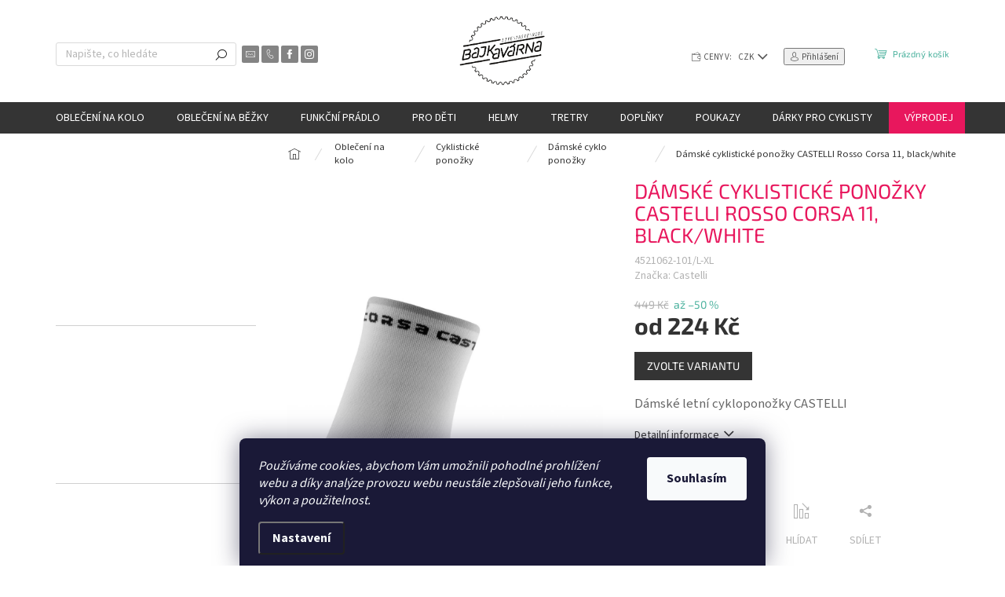

--- FILE ---
content_type: text/html; charset=utf-8
request_url: https://www.bajkavarna.cz/damske-cyklisticke-ponozky-castelli-rosso-corsa-11--black-white/
body_size: 37360
content:
<!doctype html><html lang="cs" dir="ltr" class="header-background-light external-fonts-loaded"><head><meta charset="utf-8" /><meta name="viewport" content="width=device-width,initial-scale=1" /><title>Dámské cyklistické ponožky CASTELLI Rosso Corsa 11, black/white | Bajkavarna.cz</title><link rel="preconnect" href="https://cdn.myshoptet.com" /><link rel="dns-prefetch" href="https://cdn.myshoptet.com" /><link rel="preload" href="https://cdn.myshoptet.com/prj/dist/master/cms/libs/jquery/jquery-1.11.3.min.js" as="script" /><link href="https://cdn.myshoptet.com/prj/dist/master/cms/templates/frontend_templates/shared/css/font-face/source-sans-3.css" rel="stylesheet"><link href="https://cdn.myshoptet.com/prj/dist/master/cms/templates/frontend_templates/shared/css/font-face/exo-2.css" rel="stylesheet"><script>
dataLayer = [];
dataLayer.push({'shoptet' : {
    "pageId": 892,
    "pageType": "productDetail",
    "currency": "CZK",
    "currencyInfo": {
        "decimalSeparator": ",",
        "exchangeRate": 1,
        "priceDecimalPlaces": 0,
        "symbol": "K\u010d",
        "symbolLeft": 0,
        "thousandSeparator": " "
    },
    "language": "cs",
    "projectId": 174706,
    "product": {
        "id": 76783,
        "guid": "796d25aa-a28c-11eb-9ef4-0cc47a6c8f54",
        "hasVariants": true,
        "codes": [
            {
                "code": "4521062-101\/S-M"
            },
            {
                "code": "4521062-101\/L-XL"
            }
        ],
        "name": "D\u00e1msk\u00e9 cyklistick\u00e9 pono\u017eky CASTELLI Rosso Corsa 11, black\/white",
        "appendix": "",
        "weight": "0.4",
        "manufacturer": "Castelli",
        "manufacturerGuid": "1EF53328460E6E249C31DA0BA3DED3EE",
        "currentCategory": "Cyklistick\u00e9 oble\u010den\u00ed od nejlep\u0161\u00edch sv\u011btov\u00fdch zna\u010dek | Cyklistick\u00e9 pono\u017eky | D\u00e1msk\u00e9 cyklistick\u00e9 pono\u017eky",
        "currentCategoryGuid": "caedbaaa-836b-11e8-8216-002590dad85e",
        "defaultCategory": "Cyklistick\u00e9 oble\u010den\u00ed od nejlep\u0161\u00edch sv\u011btov\u00fdch zna\u010dek | Cyklistick\u00e9 pono\u017eky | D\u00e1msk\u00e9 cyklistick\u00e9 pono\u017eky",
        "defaultCategoryGuid": "caedbaaa-836b-11e8-8216-002590dad85e",
        "currency": "CZK",
        "priceWithVatMin": 224,
        "priceWithVatMax": 404
    },
    "stocks": [
        {
            "id": 3,
            "title": "Bajkav\u00e1rna",
            "isDeliveryPoint": 1,
            "visibleOnEshop": 1
        },
        {
            "id": "ext",
            "title": "Sklad",
            "isDeliveryPoint": 0,
            "visibleOnEshop": 1
        }
    ],
    "cartInfo": {
        "id": null,
        "freeShipping": false,
        "freeShippingFrom": 2000,
        "leftToFreeGift": {
            "formattedPrice": "0 K\u010d",
            "priceLeft": 0
        },
        "freeGift": false,
        "leftToFreeShipping": {
            "priceLeft": 2000,
            "dependOnRegion": 0,
            "formattedPrice": "2 000 K\u010d"
        },
        "discountCoupon": [],
        "getNoBillingShippingPrice": {
            "withoutVat": 0,
            "vat": 0,
            "withVat": 0
        },
        "cartItems": [],
        "taxMode": "ORDINARY"
    },
    "cart": [],
    "customer": {
        "priceRatio": 1,
        "priceListId": 1,
        "groupId": null,
        "registered": false,
        "mainAccount": false
    }
}});
dataLayer.push({'cookie_consent' : {
    "marketing": "denied",
    "analytics": "denied"
}});
document.addEventListener('DOMContentLoaded', function() {
    shoptet.consent.onAccept(function(agreements) {
        if (agreements.length == 0) {
            return;
        }
        dataLayer.push({
            'cookie_consent' : {
                'marketing' : (agreements.includes(shoptet.config.cookiesConsentOptPersonalisation)
                    ? 'granted' : 'denied'),
                'analytics': (agreements.includes(shoptet.config.cookiesConsentOptAnalytics)
                    ? 'granted' : 'denied')
            },
            'event': 'cookie_consent'
        });
    });
});
</script>
<meta property="og:type" content="website"><meta property="og:site_name" content="bajkavarna.cz"><meta property="og:url" content="https://www.bajkavarna.cz/damske-cyklisticke-ponozky-castelli-rosso-corsa-11--black-white/"><meta property="og:title" content="Dámské cyklistické ponožky CASTELLI Rosso Corsa 11, black/white | Bajkavarna.cz"><meta name="author" content="Bajkavárna"><meta name="web_author" content="Shoptet.cz"><meta name="dcterms.rightsHolder" content="www.bajkavarna.cz"><meta name="robots" content="index,follow"><meta property="og:image" content="https://cdn.myshoptet.com/usr/www.bajkavarna.cz/user/shop/big/76783_damske-cyklisticke-ponozky-castelli-rosso-corsa-11--black-white.jpg?64b048a7"><meta property="og:description" content="Castelli. Dámské letní cykloponožky CASTELLI"><meta name="description" content="Castelli. Dámské letní cykloponožky CASTELLI"><meta name="google-site-verification" content="cP9ZH8QdTdrE6xBzFSh4RsRvLWCuDDCM43NuvDRRey0"><meta property="product:price:amount" content="224"><meta property="product:price:currency" content="CZK"><style>:root {--color-primary: #343434;--color-primary-h: 0;--color-primary-s: 0%;--color-primary-l: 20%;--color-primary-hover: #656565;--color-primary-hover-h: 0;--color-primary-hover-s: 0%;--color-primary-hover-l: 40%;--color-secondary: #4AB19D;--color-secondary-h: 168;--color-secondary-s: 41%;--color-secondary-l: 49%;--color-secondary-hover: #00D2CD;--color-secondary-hover-h: 179;--color-secondary-hover-s: 100%;--color-secondary-hover-l: 41%;--color-tertiary: #E8175D;--color-tertiary-h: 340;--color-tertiary-s: 82%;--color-tertiary-l: 50%;--color-tertiary-hover: #CC2A49;--color-tertiary-hover-h: 349;--color-tertiary-hover-s: 66%;--color-tertiary-hover-l: 48%;--color-header-background: #ffffff;--template-font: "Source Sans 3";--template-headings-font: "Exo 2";--header-background-url: url("[data-uri]");--cookies-notice-background: #1A1937;--cookies-notice-color: #F8FAFB;--cookies-notice-button-hover: #f5f5f5;--cookies-notice-link-hover: #27263f;--templates-update-management-preview-mode-content: "Náhled aktualizací šablony je aktivní pro váš prohlížeč."}</style>
    <script>var shoptet = shoptet || {};</script>
    <script src="https://cdn.myshoptet.com/prj/dist/master/shop/dist/main-3g-header.js.05f199e7fd2450312de2.js"></script>
<!-- User include --><!-- api 493(145) html code header -->
<link rel="stylesheet" href="https://cdn.myshoptet.com/usr/api2.dklab.cz/user/documents/_doplnky/templateCrystal/174706/538/174706_538.css" type="text/css" />
<!-- api 706(352) html code header -->
<link rel="stylesheet" href="https://cdn.myshoptet.com/usr/api2.dklab.cz/user/documents/_doplnky/zalozky/174706/916/174706_916.css" type="text/css" /><style>
        :root {
            
        }
        </style>
<!-- service 409(63) html code header -->
<style>
#filters h4{cursor:pointer;}[class~=slider-wrapper],[class~=filter-section]{padding-left:0;}#filters h4{padding-left:13.5pt;}[class~=filter-section],[class~=slider-wrapper]{padding-bottom:0 !important;}#filters h4:before{position:absolute;}#filters h4:before{left:0;}[class~=filter-section],[class~=slider-wrapper]{padding-right:0;}#filters h4{padding-bottom:9pt;}#filters h4{padding-right:13.5pt;}#filters > .slider-wrapper,[class~=slider-wrapper] > div,.filter-sections form,[class~=slider-wrapper][class~=filter-section] > div,.razeni > form{display:none;}#filters h4:before,#filters .otevreny h4:before{content:"\e911";}#filters h4{padding-top:9pt;}[class~=filter-section],[class~=slider-wrapper]{padding-top:0 !important;}[class~=filter-section]{border-top-width:0 !important;}[class~=filter-section]{border-top-style:none !important;}[class~=filter-section]{border-top-color:currentColor !important;}#filters .otevreny h4:before,#filters h4:before{font-family:shoptet;}#filters h4{position:relative;}#filters h4{margin-left:0 !important;}[class~=filter-section]{border-image:none !important;}#filters h4{margin-bottom:0 !important;}#filters h4{margin-right:0 !important;}#filters h4{margin-top:0 !important;}#filters h4{border-top-width:.0625pc;}#filters h4{border-top-style:solid;}#filters h4{border-top-color:#e0e0e0;}[class~=slider-wrapper]{max-width:none;}[class~=otevreny] form,.slider-wrapper.otevreny > div,[class~=slider-wrapper][class~=otevreny] > div,.otevreny form{display:block;}#filters h4{border-image:none;}[class~=param-filter-top]{margin-bottom:.9375pc;}[class~=otevreny] form{margin-bottom:15pt;}[class~=slider-wrapper]{color:inherit;}#filters .otevreny h4:before{-webkit-transform:rotate(180deg);}[class~=slider-wrapper],#filters h4:before{background:none;}#filters h4:before{-webkit-transform:rotate(90deg);}#filters h4:before{-moz-transform:rotate(90deg);}[class~=param-filter-top] form{display:block !important;}#filters h4:before{-o-transform:rotate(90deg);}#filters h4:before{-ms-transform:rotate(90deg);}#filters h4:before{transform:rotate(90deg);}#filters h4:before{font-size:.104166667in;}#filters .otevreny h4:before{-moz-transform:rotate(180deg);}#filters .otevreny h4:before{-o-transform:rotate(180deg);}#filters h4:before{top:36%;}#filters .otevreny h4:before{-ms-transform:rotate(180deg);}#filters h4:before{height:auto;}#filters h4:before{width:auto;}#filters .otevreny h4:before{transform:rotate(180deg);}
@media screen and (max-width: 767px) {
.param-filter-top{padding-top: 15px;}
}
#content .filters-wrapper > div:first-of-type, #footer .filters-wrapper > div:first-of-type {text-align: left;}
.template-11.one-column-body .content .filter-sections{padding-top: 15px; padding-bottom: 15px;}
</style>
<!-- service 654(301) html code header -->
<!-- Prefetch Pobo Page Builder CDN  -->
<link rel="dns-prefetch" href="https://image.pobo.cz">
<link href="https://cdnjs.cloudflare.com/ajax/libs/lightgallery/2.7.2/css/lightgallery.min.css" rel="stylesheet">
<link href="https://cdnjs.cloudflare.com/ajax/libs/lightgallery/2.7.2/css/lg-thumbnail.min.css" rel="stylesheet">


<!-- © Pobo Page Builder  -->
<script>
 	  window.addEventListener("DOMContentLoaded", function () {
		  var po = document.createElement("script");
		  po.type = "text/javascript";
		  po.async = true;
		  po.dataset.url = "https://www.pobo.cz";
			po.dataset.cdn = "https://image.pobo.space";
      po.dataset.tier = "standard";
      po.fetchpriority = "high";
      po.dataset.key = btoa(window.location.host);
		  po.id = "pobo-asset-url";
      po.platform = "shoptet";
      po.synergy = false;
		  po.src = "https://image.pobo.space/assets/editor.js?v=14";

		  var s = document.getElementsByTagName("script")[0];
		  s.parentNode.insertBefore(po, s);
	  });
</script>





<!-- project html code header -->
<!-- skrytí kategorie značky //-->
<style>
.navigation-in ul li.menu-item-4465 {
    display: none;
}
</style>
<!-- konec skrytí kategorie značky //-->

<style>
:root {
    --barva-informacniho-stitku: #E8175D;
}
</style>
<meta name="seznam-wmt" content="A3xOgXtTMTzhEOhD9N8cQJGDlY5q4zcw" />
<meta name="facebook-domain-verification" content="uo1ra7b1nca3ou5tj6y24bs8c7thik" />

<script type="text/javascript">
    (function(c,l,a,r,i,t,y){
        c[a]=c[a]||function(){(c[a].q=c[a].q||[]).push(arguments)};
        t=l.createElement(r);t.async=1;t.src="https://www.clarity.ms/tag/"+i;
        y=l.getElementsByTagName(r)[0];y.parentNode.insertBefore(t,y);
    })(window, document, "clarity", "script", "8rs8dqvse8");
</script>

<style>
.flag.flag-discount {
    background-color: #ffc702;
}
.p-detail-inner .chevron-after.chevron-down-after {
    display: block;
}
.breadcrumbs, .breadcrumbs a {
		color: #343434 !important;
}
#manufacturer-filter {
		display: none;
}
.carousel-inner>.item:nth-of-type(1) .extended-banner-title {
    color: #000000;
}
.carousel-inner>.item:nth-of-type(2) .extended-banner-title {
    color:  #FFFFFF;
}
.carousel-inner>.item:nth-of-type(3) .extended-banner-title {
    color:  #FFFFFF;
}
.carousel-inner>.item:nth-of-type(4) .extended-banner-title {
    color:  #FFFFFF;
}
.carousel-inner>.item:nth-of-type(5) .extended-banner-title {
    color:  #FFFFFF;
}
.content-wrapper.latest-contribution-box {
    display: none;
}
.product .widget-parameter-wrapper {
    font-weight: 700;
}

.site-msg.information {
    background: var(--barva-informacniho-stitku);
}
@media (max-width: 767px) {
  .site-msg.information {
      padding: 10px 10px;
      font-size: 13px;
  }
}
</style>
<style>
.navigation-in>ul>li.menu-item-1002>a {
    background: var(--color-tertiary);
}
</style>
<!-- Tanganica pixel --><script>(function(w,d,s,l,i){w[l]=w[l]||[];w[l].push({'gtm.start':new Date().getTime(),event:'gtm.js'});var f=d.getElementsByTagName(s)[0],j=d.createElement(s),dl=l!='dataLayer'?'&l='+l:'';j.async=true;j.src='https://www.googletagmanager.com/gtm.js?id='+i+dl;f.parentNode.insertBefore(j,f);})(window,document,'script','dataLayer','GTM-TRS5RSN');</script><!-- End Tanganica pixel -->
<!-- /User include --><link rel="shortcut icon" href="/favicon.ico" type="image/x-icon" /><link rel="canonical" href="https://www.bajkavarna.cz/damske-cyklisticke-ponozky-castelli-rosso-corsa-11--black-white/" />    <script>
        var _hwq = _hwq || [];
        _hwq.push(['setKey', 'D26C0D3ADC7A990BDFC4988CE84AA188']);
        _hwq.push(['setTopPos', '200']);
        _hwq.push(['showWidget', '21']);
        (function() {
            var ho = document.createElement('script');
            ho.src = 'https://cz.im9.cz/direct/i/gjs.php?n=wdgt&sak=D26C0D3ADC7A990BDFC4988CE84AA188';
            var s = document.getElementsByTagName('script')[0]; s.parentNode.insertBefore(ho, s);
        })();
    </script>
    <!-- Global site tag (gtag.js) - Google Analytics -->
    <script async src="https://www.googletagmanager.com/gtag/js?id=16699188389"></script>
    <script>
        
        window.dataLayer = window.dataLayer || [];
        function gtag(){dataLayer.push(arguments);}
        

                    console.debug('default consent data');

            gtag('consent', 'default', {"ad_storage":"denied","analytics_storage":"denied","ad_user_data":"denied","ad_personalization":"denied","wait_for_update":500});
            dataLayer.push({
                'event': 'default_consent'
            });
        
        gtag('js', new Date());

        
                gtag('config', 'G-BBED79BMSJ', {"groups":"GA4","send_page_view":false,"content_group":"productDetail","currency":"CZK","page_language":"cs"});
        
                gtag('config', 'AW-805712992', {"allow_enhanced_conversions":true});
        
                gtag('config', 'AW-16699188389', {"allow_enhanced_conversions":true});
        
        
        
        
                    gtag('event', 'page_view', {"send_to":"GA4","page_language":"cs","content_group":"productDetail","currency":"CZK"});
        
                gtag('set', 'currency', 'CZK');

        gtag('event', 'view_item', {
            "send_to": "UA",
            "items": [
                {
                    "id": "4521062-101\/L-XL",
                    "name": "D\u00e1msk\u00e9 cyklistick\u00e9 pono\u017eky CASTELLI Rosso Corsa 11, black\/white",
                    "category": "Cyklistick\u00e9 oble\u010den\u00ed od nejlep\u0161\u00edch sv\u011btov\u00fdch zna\u010dek \/ Cyklistick\u00e9 pono\u017eky \/ D\u00e1msk\u00e9 cyklistick\u00e9 pono\u017eky",
                                        "brand": "Castelli",
                                                            "variant": "Velikost: L\/XL",
                                        "price": 185
                }
            ]
        });
        
        
        
        
        
                    gtag('event', 'view_item', {"send_to":"GA4","page_language":"cs","content_group":"productDetail","value":185,"currency":"CZK","items":[{"item_id":"4521062-101\/L-XL","item_name":"D\u00e1msk\u00e9 cyklistick\u00e9 pono\u017eky CASTELLI Rosso Corsa 11, black\/white","item_brand":"Castelli","item_category":"Cyklistick\u00e9 oble\u010den\u00ed od nejlep\u0161\u00edch sv\u011btov\u00fdch zna\u010dek","item_category2":"Cyklistick\u00e9 pono\u017eky","item_category3":"D\u00e1msk\u00e9 cyklistick\u00e9 pono\u017eky","item_variant":"4521062-101\/L-XL~Velikost: L\/XL","price":185,"quantity":1,"index":0}]});
        
        
        
        
        
        
        
        document.addEventListener('DOMContentLoaded', function() {
            if (typeof shoptet.tracking !== 'undefined') {
                for (var id in shoptet.tracking.bannersList) {
                    gtag('event', 'view_promotion', {
                        "send_to": "UA",
                        "promotions": [
                            {
                                "id": shoptet.tracking.bannersList[id].id,
                                "name": shoptet.tracking.bannersList[id].name,
                                "position": shoptet.tracking.bannersList[id].position
                            }
                        ]
                    });
                }
            }

            shoptet.consent.onAccept(function(agreements) {
                if (agreements.length !== 0) {
                    console.debug('gtag consent accept');
                    var gtagConsentPayload =  {
                        'ad_storage': agreements.includes(shoptet.config.cookiesConsentOptPersonalisation)
                            ? 'granted' : 'denied',
                        'analytics_storage': agreements.includes(shoptet.config.cookiesConsentOptAnalytics)
                            ? 'granted' : 'denied',
                                                                                                'ad_user_data': agreements.includes(shoptet.config.cookiesConsentOptPersonalisation)
                            ? 'granted' : 'denied',
                        'ad_personalization': agreements.includes(shoptet.config.cookiesConsentOptPersonalisation)
                            ? 'granted' : 'denied',
                        };
                    console.debug('update consent data', gtagConsentPayload);
                    gtag('consent', 'update', gtagConsentPayload);
                    dataLayer.push(
                        { 'event': 'update_consent' }
                    );
                }
            });
        });
    </script>
<script>
    (function(t, r, a, c, k, i, n, g) { t['ROIDataObject'] = k;
    t[k]=t[k]||function(){ (t[k].q=t[k].q||[]).push(arguments) },t[k].c=i;n=r.createElement(a),
    g=r.getElementsByTagName(a)[0];n.async=1;n.src=c;g.parentNode.insertBefore(n,g)
    })(window, document, 'script', '//www.heureka.cz/ocm/sdk.js?source=shoptet&version=2&page=product_detail', 'heureka', 'cz');

    heureka('set_user_consent', 0);
</script>
</head><body class="desktop id-892 in-damske-cyklisticke-ponozky template-11 type-product type-detail multiple-columns-body columns-mobile-2 columns-3 blank-mode blank-mode-css ums_forms_redesign--off ums_a11y_category_page--on ums_discussion_rating_forms--off ums_flags_display_unification--on ums_a11y_login--on mobile-header-version-0">
        <div id="fb-root"></div>
        <script>
            window.fbAsyncInit = function() {
                FB.init({
                    autoLogAppEvents : true,
                    xfbml            : true,
                    version          : 'v24.0'
                });
            };
        </script>
        <script async defer crossorigin="anonymous" src="https://connect.facebook.net/cs_CZ/sdk.js#xfbml=1&version=v24.0"></script>    <div class="siteCookies siteCookies--bottom siteCookies--dark js-siteCookies" role="dialog" data-testid="cookiesPopup" data-nosnippet>
        <div class="siteCookies__form">
            <div class="siteCookies__content">
                <div class="siteCookies__text">
                    <em>Používáme cookies, abychom Vám umožnili pohodlné prohlížení webu a díky analýze provozu webu neustále zlepšovali jeho funkce, výkon a použitelnost.</em>
                </div>
                <p class="siteCookies__links">
                    <button class="siteCookies__link js-cookies-settings" aria-label="Nastavení cookies" data-testid="cookiesSettings">Nastavení</button>
                </p>
            </div>
            <div class="siteCookies__buttonWrap">
                                <button class="siteCookies__button js-cookiesConsentSubmit" value="all" aria-label="Přijmout cookies" data-testid="buttonCookiesAccept">Souhlasím</button>
            </div>
        </div>
        <script>
            document.addEventListener("DOMContentLoaded", () => {
                const siteCookies = document.querySelector('.js-siteCookies');
                document.addEventListener("scroll", shoptet.common.throttle(() => {
                    const st = document.documentElement.scrollTop;
                    if (st > 1) {
                        siteCookies.classList.add('siteCookies--scrolled');
                    } else {
                        siteCookies.classList.remove('siteCookies--scrolled');
                    }
                }, 100));
            });
        </script>
    </div>
<a href="#content" class="skip-link sr-only">Přejít na obsah</a><div class="overall-wrapper"><div class="user-action"><div class="container">
    <div class="user-action-in">
                    <div id="login" class="user-action-login popup-widget login-widget" role="dialog" aria-labelledby="loginHeading">
        <div class="popup-widget-inner">
                            <h2 id="loginHeading">Přihlášení k vašemu účtu</h2><div id="customerLogin"><form action="/action/Customer/Login/" method="post" id="formLoginIncluded" class="csrf-enabled formLogin" data-testid="formLogin"><input type="hidden" name="referer" value="" /><div class="form-group"><div class="input-wrapper email js-validated-element-wrapper no-label"><input type="email" name="email" class="form-control" autofocus placeholder="E-mailová adresa (např. jan@novak.cz)" data-testid="inputEmail" autocomplete="email" required /></div></div><div class="form-group"><div class="input-wrapper password js-validated-element-wrapper no-label"><input type="password" name="password" class="form-control" placeholder="Heslo" data-testid="inputPassword" autocomplete="current-password" required /><span class="no-display">Nemůžete vyplnit toto pole</span><input type="text" name="surname" value="" class="no-display" /></div></div><div class="form-group"><div class="login-wrapper"><button type="submit" class="btn btn-secondary btn-text btn-login" data-testid="buttonSubmit">Přihlásit se</button><div class="password-helper"><a href="/registrace/" data-testid="signup" rel="nofollow">Nová registrace</a><a href="/klient/zapomenute-heslo/" rel="nofollow">Zapomenuté heslo</a></div></div></div></form>
</div>                    </div>
    </div>

                            <div id="cart-widget" class="user-action-cart popup-widget cart-widget loader-wrapper" data-testid="popupCartWidget" role="dialog" aria-hidden="true">
    <div class="popup-widget-inner cart-widget-inner place-cart-here">
        <div class="loader-overlay">
            <div class="loader"></div>
        </div>
    </div>

    <div class="cart-widget-button">
        <a href="/kosik/" class="btn btn-conversion" id="continue-order-button" rel="nofollow" data-testid="buttonNextStep">Pokračovat do košíku</a>
    </div>
</div>
            </div>
</div>
</div><div class="top-navigation-bar" data-testid="topNavigationBar">

    <div class="container">

        <div class="top-navigation-contacts">
            <strong>Zákaznická podpora:</strong><a href="tel:+420731789584" class="project-phone" aria-label="Zavolat na +420731789584" data-testid="contactboxPhone"><span>+420 731 789 584</span></a><a href="mailto:eshop@bajkavarna.cz" class="project-email" data-testid="contactboxEmail"><span>eshop@bajkavarna.cz</span></a>        </div>

                            <div class="top-navigation-menu">
                <div class="top-navigation-menu-trigger"></div>
                <ul class="top-navigation-bar-menu">
                                            <li class="top-navigation-menu-item-29">
                            <a href="/kontakty/">Kontakty</a>
                        </li>
                                            <li class="top-navigation-menu-item-808">
                            <a href="/o_nas/">O nás</a>
                        </li>
                                            <li class="top-navigation-menu-item-918">
                            <a href="/blog/">Blog</a>
                        </li>
                                            <li class="top-navigation-menu-item-1146">
                            <a href="/radce-s-velikostmi/">Rádce s velikostmi</a>
                        </li>
                                            <li class="top-navigation-menu-item-1304">
                            <a href="/vraceni-a-vymena-zbozi/">Doprava a vrácení zboží</a>
                        </li>
                                            <li class="top-navigation-menu-item-39">
                            <a href="/obchodni-podminky/">Obchodní podmínky</a>
                        </li>
                                            <li class="top-navigation-menu-item-853">
                            <a href="/podminky_ochrany_osobnich_udaju/">Podmínky ochrany osobních údajů</a>
                        </li>
                                    </ul>
                <ul class="top-navigation-bar-menu-helper"></ul>
            </div>
        
        <div class="top-navigation-tools top-navigation-tools--language">
            <div class="responsive-tools">
                <a href="#" class="toggle-window" data-target="search" aria-label="Hledat" data-testid="linkSearchIcon"></a>
                                                            <a href="#" class="toggle-window" data-target="login"></a>
                                                    <a href="#" class="toggle-window" data-target="navigation" aria-label="Menu" data-testid="hamburgerMenu"></a>
            </div>
                <div class="dropdown">
        <span>Ceny v:</span>
        <button id="topNavigationDropdown" type="button" data-toggle="dropdown" aria-haspopup="true" aria-expanded="false">
            CZK
            <span class="caret"></span>
        </button>
        <ul class="dropdown-menu" aria-labelledby="topNavigationDropdown"><li><a href="/action/Currency/changeCurrency/?currencyCode=CZK" rel="nofollow">CZK</a></li><li><a href="/action/Currency/changeCurrency/?currencyCode=EUR" rel="nofollow">EUR</a></li></ul>
    </div>
            <button class="top-nav-button top-nav-button-login toggle-window" type="button" data-target="login" aria-haspopup="dialog" aria-controls="login" aria-expanded="false" data-testid="signin"><span>Přihlášení</span></button>        </div>

    </div>

</div>
<header id="header"><div class="container navigation-wrapper">
    <div class="header-top">
        <div class="site-name-wrapper">
            <div class="site-name"><a href="/" data-testid="linkWebsiteLogo"><img src="https://cdn.myshoptet.com/usr/www.bajkavarna.cz/user/logos/bajkavarna_logo_white_o____zl__-1.png" alt="Bajkavárna" fetchpriority="low" /></a></div>        </div>
        <div class="search" itemscope itemtype="https://schema.org/WebSite">
            <meta itemprop="headline" content="Dámské cyklistické ponožky"/><meta itemprop="url" content="https://www.bajkavarna.cz"/><meta itemprop="text" content="Castelli. Dámské letní cykloponožky CASTELLI"/>            <form action="/action/ProductSearch/prepareString/" method="post"
    id="formSearchForm" class="search-form compact-form js-search-main"
    itemprop="potentialAction" itemscope itemtype="https://schema.org/SearchAction" data-testid="searchForm">
    <fieldset>
        <meta itemprop="target"
            content="https://www.bajkavarna.cz/vyhledavani/?string={string}"/>
        <input type="hidden" name="language" value="cs"/>
        
            
<input
    type="search"
    name="string"
        class="query-input form-control search-input js-search-input"
    placeholder="Napište, co hledáte"
    autocomplete="off"
    required
    itemprop="query-input"
    aria-label="Vyhledávání"
    data-testid="searchInput"
>
            <button type="submit" class="btn btn-default" data-testid="searchBtn">Hledat</button>
        
    </fieldset>
</form>
        </div>
        <div class="navigation-buttons">
                
    <a href="/kosik/" class="btn btn-icon toggle-window cart-count" data-target="cart" data-hover="true" data-redirect="true" data-testid="headerCart" rel="nofollow" aria-haspopup="dialog" aria-expanded="false" aria-controls="cart-widget">
        
                <span class="sr-only">Nákupní košík</span>
        
            <span class="cart-price visible-lg-inline-block" data-testid="headerCartPrice">
                                    Prázdný košík                            </span>
        
    
            </a>
        </div>
    </div>
    <nav id="navigation" aria-label="Hlavní menu" data-collapsible="true"><div class="navigation-in menu"><ul class="menu-level-1" role="menubar" data-testid="headerMenuItems"><li class="menu-item-673 ext" role="none"><a href="/obleceni/" data-testid="headerMenuItem" role="menuitem" aria-haspopup="true" aria-expanded="false"><b>Oblečení na kolo</b><span class="submenu-arrow"></span></a><ul class="menu-level-2" aria-label="Oblečení na kolo" tabindex="-1" role="menu"><li class="menu-item-709 has-third-level" role="none"><a href="/dresy/" class="menu-image" data-testid="headerMenuItem" tabindex="-1" aria-hidden="true"><img src="data:image/svg+xml,%3Csvg%20width%3D%22140%22%20height%3D%22100%22%20xmlns%3D%22http%3A%2F%2Fwww.w3.org%2F2000%2Fsvg%22%3E%3C%2Fsvg%3E" alt="" aria-hidden="true" width="140" height="100"  data-src="https://cdn.myshoptet.com/usr/www.bajkavarna.cz/user/categories/thumb/cyklodresy_kr__tk___ruk__v.png" fetchpriority="low" /></a><div><a href="/dresy/" data-testid="headerMenuItem" role="menuitem"><span>Cyklistické dresy</span></a>
                                                    <ul class="menu-level-3" role="menu">
                                                                    <li class="menu-item-1226" role="none">
                                        <a href="/cyklodresy-dlouhy-rukav/" data-testid="headerMenuItem" role="menuitem">
                                            Cyklodresy dlouhý rukáv</a>,                                    </li>
                                                                    <li class="menu-item-1376" role="none">
                                        <a href="/cyklodresy-kratky-rukav/" data-testid="headerMenuItem" role="menuitem">
                                            Cyklodresy krátký rukáv</a>,                                    </li>
                                                                    <li class="menu-item-1535" role="none">
                                        <a href="/volne-cyklodresy/" data-testid="headerMenuItem" role="menuitem">
                                            Volné cyklodresy</a>,                                    </li>
                                                                    <li class="menu-item-1625" role="none">
                                        <a href="/cyklodresy-bez-rukavu/" data-testid="headerMenuItem" role="menuitem">
                                            Cyklodresy bez rukávů</a>                                    </li>
                                                            </ul>
                        </div></li><li class="menu-item-712 has-third-level" role="none"><a href="/cyklo-kalhoty-kratasy/" class="menu-image" data-testid="headerMenuItem" tabindex="-1" aria-hidden="true"><img src="data:image/svg+xml,%3Csvg%20width%3D%22140%22%20height%3D%22100%22%20xmlns%3D%22http%3A%2F%2Fwww.w3.org%2F2000%2Fsvg%22%3E%3C%2Fsvg%3E" alt="" aria-hidden="true" width="140" height="100"  data-src="https://cdn.myshoptet.com/usr/www.bajkavarna.cz/user/categories/thumb/kratase_kr__tk___1.png" fetchpriority="low" /></a><div><a href="/cyklo-kalhoty-kratasy/" data-testid="headerMenuItem" role="menuitem"><span>Cyklistické kalhoty a kraťasy</span></a>
                                                    <ul class="menu-level-3" role="menu">
                                                                    <li class="menu-item-1424" role="none">
                                        <a href="/cyklo-kratasy/" data-testid="headerMenuItem" role="menuitem">
                                            Cyklokraťasy</a>,                                    </li>
                                                                    <li class="menu-item-1235" role="none">
                                        <a href="/cyklo-dlouhe-kalhoty/" data-testid="headerMenuItem" role="menuitem">
                                            Cyklo kalhoty dlouhé</a>,                                    </li>
                                                                    <li class="menu-item-1451" role="none">
                                        <a href="/volne-cyklo-kratasy/" data-testid="headerMenuItem" role="menuitem">
                                            Volné cyklokraťasy</a>,                                    </li>
                                                                    <li class="menu-item-1454" role="none">
                                        <a href="/3-4-cyklo-kalhoty/" data-testid="headerMenuItem" role="menuitem">
                                            3/4 cyklokalhoty</a>                                    </li>
                                                            </ul>
                        </div></li><li class="menu-item-1484 has-third-level" role="none"><a href="/cyklisticke-sukne/" class="menu-image" data-testid="headerMenuItem" tabindex="-1" aria-hidden="true"><img src="data:image/svg+xml,%3Csvg%20width%3D%22140%22%20height%3D%22100%22%20xmlns%3D%22http%3A%2F%2Fwww.w3.org%2F2000%2Fsvg%22%3E%3C%2Fsvg%3E" alt="" aria-hidden="true" width="140" height="100"  data-src="https://cdn.myshoptet.com/usr/www.bajkavarna.cz/user/categories/thumb/cyklistick___sukn__.png" fetchpriority="low" /></a><div><a href="/cyklisticke-sukne/" data-testid="headerMenuItem" role="menuitem"><span>Cyklistické sukně</span></a>
                                                    <ul class="menu-level-3" role="menu">
                                                                    <li class="menu-item-5044" role="none">
                                        <a href="/letni-cyklisticke-sukne/" data-testid="headerMenuItem" role="menuitem">
                                            Letní cyklistické sukně</a>,                                    </li>
                                                                    <li class="menu-item-5047" role="none">
                                        <a href="/zimni-cyklisticke-sukne/" data-testid="headerMenuItem" role="menuitem">
                                            Zimní cyklistické sukně</a>                                    </li>
                                                            </ul>
                        </div></li><li class="menu-item-1622" role="none"><a href="/cyklisticke-kombinezy/" class="menu-image" data-testid="headerMenuItem" tabindex="-1" aria-hidden="true"><img src="data:image/svg+xml,%3Csvg%20width%3D%22140%22%20height%3D%22100%22%20xmlns%3D%22http%3A%2F%2Fwww.w3.org%2F2000%2Fsvg%22%3E%3C%2Fsvg%3E" alt="" aria-hidden="true" width="140" height="100"  data-src="https://cdn.myshoptet.com/usr/www.bajkavarna.cz/user/categories/thumb/cyklistick___kombin__zy.png" fetchpriority="low" /></a><div><a href="/cyklisticke-kombinezy/" data-testid="headerMenuItem" role="menuitem"><span>Cyklistické kombinézy</span></a>
                        </div></li><li class="menu-item-721 has-third-level" role="none"><a href="/cyklisticke-bundy-plastenky/" class="menu-image" data-testid="headerMenuItem" tabindex="-1" aria-hidden="true"><img src="data:image/svg+xml,%3Csvg%20width%3D%22140%22%20height%3D%22100%22%20xmlns%3D%22http%3A%2F%2Fwww.w3.org%2F2000%2Fsvg%22%3E%3C%2Fsvg%3E" alt="" aria-hidden="true" width="140" height="100"  data-src="https://cdn.myshoptet.com/usr/www.bajkavarna.cz/user/categories/thumb/bunda.png" fetchpriority="low" /></a><div><a href="/cyklisticke-bundy-plastenky/" data-testid="headerMenuItem" role="menuitem"><span>Cyklistické bundy a pláštěnky</span></a>
                                                    <ul class="menu-level-3" role="menu">
                                                                    <li class="menu-item-1469" role="none">
                                        <a href="/letni-cyklobundy-vetrovky/" data-testid="headerMenuItem" role="menuitem">
                                            Letní cyklobundy a větrovky</a>,                                    </li>
                                                                    <li class="menu-item-1475" role="none">
                                        <a href="/zimni-cyklo-bundy/" data-testid="headerMenuItem" role="menuitem">
                                            Zateplené cyklobundy</a>,                                    </li>
                                                                    <li class="menu-item-1481" role="none">
                                        <a href="/cyklo-plastenky/" data-testid="headerMenuItem" role="menuitem">
                                            Cyklistické pláštěnky</a>                                    </li>
                                                            </ul>
                        </div></li><li class="menu-item-1457" role="none"><a href="/cyklisticke-vesty/" class="menu-image" data-testid="headerMenuItem" tabindex="-1" aria-hidden="true"><img src="data:image/svg+xml,%3Csvg%20width%3D%22140%22%20height%3D%22100%22%20xmlns%3D%22http%3A%2F%2Fwww.w3.org%2F2000%2Fsvg%22%3E%3C%2Fsvg%3E" alt="" aria-hidden="true" width="140" height="100"  data-src="https://cdn.myshoptet.com/usr/www.bajkavarna.cz/user/categories/thumb/cyklistick___vesty.png" fetchpriority="low" /></a><div><a href="/cyklisticke-vesty/" data-testid="headerMenuItem" role="menuitem"><span>Cyklistické vesty</span></a>
                        </div></li><li class="menu-item-739 has-third-level" role="none"><a href="/rukavice/" class="menu-image" data-testid="headerMenuItem" tabindex="-1" aria-hidden="true"><img src="data:image/svg+xml,%3Csvg%20width%3D%22140%22%20height%3D%22100%22%20xmlns%3D%22http%3A%2F%2Fwww.w3.org%2F2000%2Fsvg%22%3E%3C%2Fsvg%3E" alt="" aria-hidden="true" width="140" height="100"  data-src="https://cdn.myshoptet.com/usr/www.bajkavarna.cz/user/categories/thumb/rukavice.png" fetchpriority="low" /></a><div><a href="/rukavice/" data-testid="headerMenuItem" role="menuitem"><span>Cyklistické rukavice</span></a>
                                                    <ul class="menu-level-3" role="menu">
                                                                    <li class="menu-item-4462" role="none">
                                        <a href="/zimni-cyklo-rukavice/" data-testid="headerMenuItem" role="menuitem">
                                            Zimní cyklo rukavice</a>,                                    </li>
                                                                    <li class="menu-item-883" role="none">
                                        <a href="/panske-rukavice-na-kolo/" data-testid="headerMenuItem" role="menuitem">
                                            Pánské cyklo rukavice</a>,                                    </li>
                                                                    <li class="menu-item-886" role="none">
                                        <a href="/damske-rukavice-na-kolo/" data-testid="headerMenuItem" role="menuitem">
                                            Dámské cyklo rukavice</a>,                                    </li>
                                                                    <li class="menu-item-1298" role="none">
                                        <a href="/detske-rukavice-na-kolo/" data-testid="headerMenuItem" role="menuitem">
                                            Dětské cyklo rukavice</a>                                    </li>
                                                            </ul>
                        </div></li><li class="menu-item-742 has-third-level" role="none"><a href="/ponozky/" class="menu-image" data-testid="headerMenuItem" tabindex="-1" aria-hidden="true"><img src="data:image/svg+xml,%3Csvg%20width%3D%22140%22%20height%3D%22100%22%20xmlns%3D%22http%3A%2F%2Fwww.w3.org%2F2000%2Fsvg%22%3E%3C%2Fsvg%3E" alt="" aria-hidden="true" width="140" height="100"  data-src="https://cdn.myshoptet.com/usr/www.bajkavarna.cz/user/categories/thumb/pono__ky.png" fetchpriority="low" /></a><div><a href="/ponozky/" data-testid="headerMenuItem" role="menuitem"><span>Cyklistické ponožky</span></a>
                                                    <ul class="menu-level-3" role="menu">
                                                                    <li class="menu-item-889" role="none">
                                        <a href="/panske-cyklisticke-ponozky/" data-testid="headerMenuItem" role="menuitem">
                                            Pánské cyklo ponožky</a>,                                    </li>
                                                                    <li class="menu-item-892" role="none">
                                        <a href="/damske-cyklisticke-ponozky/" class="active" data-testid="headerMenuItem" role="menuitem">
                                            Dámské cyklo ponožky</a>                                    </li>
                                                            </ul>
                        </div></li><li class="menu-item-745 has-third-level" role="none"><a href="/navleky/" class="menu-image" data-testid="headerMenuItem" tabindex="-1" aria-hidden="true"><img src="data:image/svg+xml,%3Csvg%20width%3D%22140%22%20height%3D%22100%22%20xmlns%3D%22http%3A%2F%2Fwww.w3.org%2F2000%2Fsvg%22%3E%3C%2Fsvg%3E" alt="" aria-hidden="true" width="140" height="100"  data-src="https://cdn.myshoptet.com/usr/www.bajkavarna.cz/user/categories/thumb/cyklistick___n__vleky_.png" fetchpriority="low" /></a><div><a href="/navleky/" data-testid="headerMenuItem" role="menuitem"><span>Cyklistické návleky</span></a>
                                                    <ul class="menu-level-3" role="menu">
                                                                    <li class="menu-item-1499" role="none">
                                        <a href="/navleky-na-ruce/" data-testid="headerMenuItem" role="menuitem">
                                            Návleky na ruce</a>,                                    </li>
                                                                    <li class="menu-item-1505" role="none">
                                        <a href="/navleky-na-kolena/" data-testid="headerMenuItem" role="menuitem">
                                            Návleky na kolena</a>,                                    </li>
                                                                    <li class="menu-item-1511" role="none">
                                        <a href="/navleky-na-nohy/" data-testid="headerMenuItem" role="menuitem">
                                            Návleky na nohy</a>,                                    </li>
                                                                    <li class="menu-item-1517" role="none">
                                        <a href="/navleky-na-tretry/" data-testid="headerMenuItem" role="menuitem">
                                            Návleky na tretry</a>                                    </li>
                                                            </ul>
                        </div></li><li class="menu-item-1520" role="none"><a href="/ksiltovky-cepicky/" class="menu-image" data-testid="headerMenuItem" tabindex="-1" aria-hidden="true"><img src="data:image/svg+xml,%3Csvg%20width%3D%22140%22%20height%3D%22100%22%20xmlns%3D%22http%3A%2F%2Fwww.w3.org%2F2000%2Fsvg%22%3E%3C%2Fsvg%3E" alt="" aria-hidden="true" width="140" height="100"  data-src="https://cdn.myshoptet.com/usr/www.bajkavarna.cz/user/categories/thumb/cyklo___epi__ka-1.png" fetchpriority="low" /></a><div><a href="/ksiltovky-cepicky/" data-testid="headerMenuItem" role="menuitem"><span>Kšiltovky a čepičky</span></a>
                        </div></li><li class="menu-item-748 has-third-level" role="none"><a href="/ksiltovky--nakrcniky-a-celenky/" class="menu-image" data-testid="headerMenuItem" tabindex="-1" aria-hidden="true"><img src="data:image/svg+xml,%3Csvg%20width%3D%22140%22%20height%3D%22100%22%20xmlns%3D%22http%3A%2F%2Fwww.w3.org%2F2000%2Fsvg%22%3E%3C%2Fsvg%3E" alt="" aria-hidden="true" width="140" height="100"  data-src="https://cdn.myshoptet.com/usr/www.bajkavarna.cz/user/categories/thumb/__epi__ky_a___elenky-5.png" fetchpriority="low" /></a><div><a href="/ksiltovky--nakrcniky-a-celenky/" data-testid="headerMenuItem" role="menuitem"><span>Čepice, nákrčníky a čelenky</span></a>
                                                    <ul class="menu-level-3" role="menu">
                                                                    <li class="menu-item-1523" role="none">
                                        <a href="/nakrcniky-kukly/" data-testid="headerMenuItem" role="menuitem">
                                            Nákrčníky a kukly</a>,                                    </li>
                                                                    <li class="menu-item-1526" role="none">
                                        <a href="/cepice-celenky/" data-testid="headerMenuItem" role="menuitem">
                                            Čepice a čelenky</a>                                    </li>
                                                            </ul>
                        </div></li><li class="menu-item-1529 has-third-level" role="none"><a href="/trika-a-mikiny-pro-volny-cas/" class="menu-image" data-testid="headerMenuItem" tabindex="-1" aria-hidden="true"><img src="data:image/svg+xml,%3Csvg%20width%3D%22140%22%20height%3D%22100%22%20xmlns%3D%22http%3A%2F%2Fwww.w3.org%2F2000%2Fsvg%22%3E%3C%2Fsvg%3E" alt="" aria-hidden="true" width="140" height="100"  data-src="https://cdn.myshoptet.com/usr/www.bajkavarna.cz/user/categories/thumb/mikiny_pro_voln_____as.png" fetchpriority="low" /></a><div><a href="/trika-a-mikiny-pro-volny-cas/" data-testid="headerMenuItem" role="menuitem"><span>Trika a mikiny pro volný čas</span></a>
                                                    <ul class="menu-level-3" role="menu">
                                                                    <li class="menu-item-751" role="none">
                                        <a href="/tricka--tilka/" data-testid="headerMenuItem" role="menuitem">
                                            Trika pro volný čas</a>,                                    </li>
                                                                    <li class="menu-item-754" role="none">
                                        <a href="/mikiny/" data-testid="headerMenuItem" role="menuitem">
                                            Mikiny pro volný čas</a>                                    </li>
                                                            </ul>
                        </div></li></ul></li>
<li class="menu-item-1008 ext" role="none"><a href="/obleceni-na-bezky/" data-testid="headerMenuItem" role="menuitem" aria-haspopup="true" aria-expanded="false"><b>Oblečení na běžky</b><span class="submenu-arrow"></span></a><ul class="menu-level-2" aria-label="Oblečení na běžky" tabindex="-1" role="menu"><li class="menu-item-1011 has-third-level" role="none"><a href="/bundy-na-bezky/" class="menu-image" data-testid="headerMenuItem" tabindex="-1" aria-hidden="true"><img src="data:image/svg+xml,%3Csvg%20width%3D%22140%22%20height%3D%22100%22%20xmlns%3D%22http%3A%2F%2Fwww.w3.org%2F2000%2Fsvg%22%3E%3C%2Fsvg%3E" alt="" aria-hidden="true" width="140" height="100"  data-src="https://cdn.myshoptet.com/usr/www.bajkavarna.cz/user/categories/thumb/bunda_na_b____ky.png" fetchpriority="low" /></a><div><a href="/bundy-na-bezky/" data-testid="headerMenuItem" role="menuitem"><span>Bundy na běžky</span></a>
                                                    <ul class="menu-level-3" role="menu">
                                                                    <li class="menu-item-1014" role="none">
                                        <a href="/panske-bundy-na-bezky/" data-testid="headerMenuItem" role="menuitem">
                                            Pánské bundy na běžky</a>,                                    </li>
                                                                    <li class="menu-item-1020" role="none">
                                        <a href="/damske-bundy-na-bezky/" data-testid="headerMenuItem" role="menuitem">
                                            Dámské bundy na běžky</a>                                    </li>
                                                            </ul>
                        </div></li><li class="menu-item-1017 has-third-level" role="none"><a href="/kalhoty-na-bezky/" class="menu-image" data-testid="headerMenuItem" tabindex="-1" aria-hidden="true"><img src="data:image/svg+xml,%3Csvg%20width%3D%22140%22%20height%3D%22100%22%20xmlns%3D%22http%3A%2F%2Fwww.w3.org%2F2000%2Fsvg%22%3E%3C%2Fsvg%3E" alt="" aria-hidden="true" width="140" height="100"  data-src="https://cdn.myshoptet.com/usr/www.bajkavarna.cz/user/categories/thumb/kalhoty_na_b____ky.png" fetchpriority="low" /></a><div><a href="/kalhoty-na-bezky/" data-testid="headerMenuItem" role="menuitem"><span>Kalhoty na běžky</span></a>
                                                    <ul class="menu-level-3" role="menu">
                                                                    <li class="menu-item-1023" role="none">
                                        <a href="/panske-kalhoty-na-bezky/" data-testid="headerMenuItem" role="menuitem">
                                            Pánské kalhoty na běžky</a>,                                    </li>
                                                                    <li class="menu-item-1026" role="none">
                                        <a href="/damske-kalhoty-na-bezky/" data-testid="headerMenuItem" role="menuitem">
                                            Dámské kalhoty na běžky</a>                                    </li>
                                                            </ul>
                        </div></li><li class="menu-item-1032 has-third-level" role="none"><a href="/funkcni-termopradlo/" class="menu-image" data-testid="headerMenuItem" tabindex="-1" aria-hidden="true"><img src="data:image/svg+xml,%3Csvg%20width%3D%22140%22%20height%3D%22100%22%20xmlns%3D%22http%3A%2F%2Fwww.w3.org%2F2000%2Fsvg%22%3E%3C%2Fsvg%3E" alt="" aria-hidden="true" width="140" height="100"  data-src="https://cdn.myshoptet.com/usr/www.bajkavarna.cz/user/categories/thumb/termopr__dlo_celek-1.png" fetchpriority="low" /></a><div><a href="/funkcni-termopradlo/" data-testid="headerMenuItem" role="menuitem"><span>Funkční termoprádlo</span></a>
                                                    <ul class="menu-level-3" role="menu">
                                                                    <li class="menu-item-4456" role="none">
                                        <a href="/termo-trika/" data-testid="headerMenuItem" role="menuitem">
                                            Termo trika</a>,                                    </li>
                                                                    <li class="menu-item-4459" role="none">
                                        <a href="/termo-spodky/" data-testid="headerMenuItem" role="menuitem">
                                            Termo spodky</a>,                                    </li>
                                                                    <li class="menu-item-1035" role="none">
                                        <a href="/panske-termopradlo/" data-testid="headerMenuItem" role="menuitem">
                                            Pánské termoprádlo</a>,                                    </li>
                                                                    <li class="menu-item-1038" role="none">
                                        <a href="/damske-termopradlo/" data-testid="headerMenuItem" role="menuitem">
                                            Dámské termoprádlo</a>                                    </li>
                                                            </ul>
                        </div></li><li class="menu-item-1029" role="none"><a href="/rukavice-a-cepice/" class="menu-image" data-testid="headerMenuItem" tabindex="-1" aria-hidden="true"><img src="data:image/svg+xml,%3Csvg%20width%3D%22140%22%20height%3D%22100%22%20xmlns%3D%22http%3A%2F%2Fwww.w3.org%2F2000%2Fsvg%22%3E%3C%2Fsvg%3E" alt="" aria-hidden="true" width="140" height="100"  data-src="https://cdn.myshoptet.com/usr/www.bajkavarna.cz/user/categories/thumb/__epice_a_rukavice_na_b____ky.png" fetchpriority="low" /></a><div><a href="/rukavice-a-cepice/" data-testid="headerMenuItem" role="menuitem"><span>Rukavice a čepice na běžky</span></a>
                        </div></li></ul></li>
<li class="menu-item-730 ext" role="none"><a href="/funkcni-spodni-pradlo/" data-testid="headerMenuItem" role="menuitem" aria-haspopup="true" aria-expanded="false"><b>Funkční prádlo</b><span class="submenu-arrow"></span></a><ul class="menu-level-2" aria-label="Funkční prádlo" tabindex="-1" role="menu"><li class="menu-item-4441" role="none"><a href="/funkcni-trika/" class="menu-image" data-testid="headerMenuItem" tabindex="-1" aria-hidden="true"><img src="data:image/svg+xml,%3Csvg%20width%3D%22140%22%20height%3D%22100%22%20xmlns%3D%22http%3A%2F%2Fwww.w3.org%2F2000%2Fsvg%22%3E%3C%2Fsvg%3E" alt="" aria-hidden="true" width="140" height="100"  data-src="https://cdn.myshoptet.com/usr/www.bajkavarna.cz/user/categories/thumb/termotriko_-_d__msk__.png" fetchpriority="low" /></a><div><a href="/funkcni-trika/" data-testid="headerMenuItem" role="menuitem"><span>Funkční trika</span></a>
                        </div></li><li class="menu-item-4444" role="none"><a href="/funkcni-spodni-pradlo-2/" class="menu-image" data-testid="headerMenuItem" tabindex="-1" aria-hidden="true"><img src="data:image/svg+xml,%3Csvg%20width%3D%22140%22%20height%3D%22100%22%20xmlns%3D%22http%3A%2F%2Fwww.w3.org%2F2000%2Fsvg%22%3E%3C%2Fsvg%3E" alt="" aria-hidden="true" width="140" height="100"  data-src="https://cdn.myshoptet.com/usr/www.bajkavarna.cz/user/categories/thumb/termokalhoty.png" fetchpriority="low" /></a><div><a href="/funkcni-spodni-pradlo-2/" data-testid="headerMenuItem" role="menuitem"><span>Funkční spodky</span></a>
                        </div></li><li class="menu-item-4447" role="none"><a href="/sportovni-podprsenky/" class="menu-image" data-testid="headerMenuItem" tabindex="-1" aria-hidden="true"><img src="data:image/svg+xml,%3Csvg%20width%3D%22140%22%20height%3D%22100%22%20xmlns%3D%22http%3A%2F%2Fwww.w3.org%2F2000%2Fsvg%22%3E%3C%2Fsvg%3E" alt="" aria-hidden="true" width="140" height="100"  data-src="https://cdn.myshoptet.com/usr/www.bajkavarna.cz/user/categories/thumb/podprsenky2.png" fetchpriority="low" /></a><div><a href="/sportovni-podprsenky/" data-testid="headerMenuItem" role="menuitem"><span>Sportovní podprsenky</span></a>
                        </div></li><li class="menu-item-4453" role="none"><a href="/merino-funkcni-pradlo/" class="menu-image" data-testid="headerMenuItem" tabindex="-1" aria-hidden="true"><img src="data:image/svg+xml,%3Csvg%20width%3D%22140%22%20height%3D%22100%22%20xmlns%3D%22http%3A%2F%2Fwww.w3.org%2F2000%2Fsvg%22%3E%3C%2Fsvg%3E" alt="" aria-hidden="true" width="140" height="100"  data-src="https://cdn.myshoptet.com/usr/www.bajkavarna.cz/user/categories/thumb/merino.png" fetchpriority="low" /></a><div><a href="/merino-funkcni-pradlo/" data-testid="headerMenuItem" role="menuitem"><span>Merino funkční prádlo</span></a>
                        </div></li></ul></li>
<li class="menu-item-3877 ext" role="none"><a href="/cyklisticke-vybaveni-pro-deti/" data-testid="headerMenuItem" role="menuitem" aria-haspopup="true" aria-expanded="false"><b>PRO DĚTI</b><span class="submenu-arrow"></span></a><ul class="menu-level-2" aria-label="PRO DĚTI" tabindex="-1" role="menu"><li class="menu-item-3880 has-third-level" role="none"><a href="/detske-cyklisticke-obleceni/" class="menu-image" data-testid="headerMenuItem" tabindex="-1" aria-hidden="true"><img src="data:image/svg+xml,%3Csvg%20width%3D%22140%22%20height%3D%22100%22%20xmlns%3D%22http%3A%2F%2Fwww.w3.org%2F2000%2Fsvg%22%3E%3C%2Fsvg%3E" alt="" aria-hidden="true" width="140" height="100"  data-src="https://cdn.myshoptet.com/usr/www.bajkavarna.cz/user/categories/thumb/voln___cyklodresy-1.png" fetchpriority="low" /></a><div><a href="/detske-cyklisticke-obleceni/" data-testid="headerMenuItem" role="menuitem"><span>Oblečení</span></a>
                                                    <ul class="menu-level-3" role="menu">
                                                                    <li class="menu-item-3886" role="none">
                                        <a href="/detske-dresy-na-kolo/" data-testid="headerMenuItem" role="menuitem">
                                            Dresy</a>,                                    </li>
                                                                    <li class="menu-item-3889" role="none">
                                        <a href="/detske-kratasy-na-kolo/" data-testid="headerMenuItem" role="menuitem">
                                            Kraťasy</a>,                                    </li>
                                                                    <li class="menu-item-3883" role="none">
                                        <a href="/detske-cyklisticke-rukavice/" data-testid="headerMenuItem" role="menuitem">
                                            Rukavice</a>                                    </li>
                                                            </ul>
                        </div></li><li class="menu-item-3892" role="none"><a href="/detske-cyklisticke-prilby/" class="menu-image" data-testid="headerMenuItem" tabindex="-1" aria-hidden="true"><img src="data:image/svg+xml,%3Csvg%20width%3D%22140%22%20height%3D%22100%22%20xmlns%3D%22http%3A%2F%2Fwww.w3.org%2F2000%2Fsvg%22%3E%3C%2Fsvg%3E" alt="" aria-hidden="true" width="140" height="100"  data-src="https://cdn.myshoptet.com/usr/www.bajkavarna.cz/user/categories/thumb/dosp__l___helmy-1.png" fetchpriority="low" /></a><div><a href="/detske-cyklisticke-prilby/" data-testid="headerMenuItem" role="menuitem"><span>Přilby</span></a>
                        </div></li><li class="menu-item-3895" role="none"><a href="/detske-doplnky-na-kolo/" class="menu-image" data-testid="headerMenuItem" tabindex="-1" aria-hidden="true"><img src="data:image/svg+xml,%3Csvg%20width%3D%22140%22%20height%3D%22100%22%20xmlns%3D%22http%3A%2F%2Fwww.w3.org%2F2000%2Fsvg%22%3E%3C%2Fsvg%3E" alt="" aria-hidden="true" width="140" height="100"  data-src="https://cdn.myshoptet.com/usr/www.bajkavarna.cz/user/categories/thumb/blatn__ky_na_kolo_2-1.png" fetchpriority="low" /></a><div><a href="/detske-doplnky-na-kolo/" data-testid="headerMenuItem" role="menuitem"><span>Doplňky na kolo</span></a>
                        </div></li></ul></li>
<li class="menu-item-787 ext" role="none"><a href="/cyklisticke-helmy/" data-testid="headerMenuItem" role="menuitem" aria-haspopup="true" aria-expanded="false"><b>Helmy</b><span class="submenu-arrow"></span></a><ul class="menu-level-2" aria-label="Helmy" tabindex="-1" role="menu"><li class="menu-item-1247" role="none"><a href="/prilby-pro-dospele/" class="menu-image" data-testid="headerMenuItem" tabindex="-1" aria-hidden="true"><img src="data:image/svg+xml,%3Csvg%20width%3D%22140%22%20height%3D%22100%22%20xmlns%3D%22http%3A%2F%2Fwww.w3.org%2F2000%2Fsvg%22%3E%3C%2Fsvg%3E" alt="" aria-hidden="true" width="140" height="100"  data-src="https://cdn.myshoptet.com/usr/www.bajkavarna.cz/user/categories/thumb/dosp__l___helmy.png" fetchpriority="low" /></a><div><a href="/prilby-pro-dospele/" data-testid="headerMenuItem" role="menuitem"><span>Dospělé helmy</span></a>
                        </div></li><li class="menu-item-1220" role="none"><a href="/detske-helmy/" class="menu-image" data-testid="headerMenuItem" tabindex="-1" aria-hidden="true"><img src="data:image/svg+xml,%3Csvg%20width%3D%22140%22%20height%3D%22100%22%20xmlns%3D%22http%3A%2F%2Fwww.w3.org%2F2000%2Fsvg%22%3E%3C%2Fsvg%3E" alt="" aria-hidden="true" width="140" height="100"  data-src="https://cdn.myshoptet.com/usr/www.bajkavarna.cz/user/categories/thumb/d__tsk___helmy.png" fetchpriority="low" /></a><div><a href="/detske-helmy/" data-testid="headerMenuItem" role="menuitem"><span>Dětské helmy</span></a>
                        </div></li></ul></li>
<li class="menu-item-769 ext" role="none"><a href="/tretry-a-boty-na-kolo/" data-testid="headerMenuItem" role="menuitem" aria-haspopup="true" aria-expanded="false"><b>Tretry</b><span class="submenu-arrow"></span></a><ul class="menu-level-2" aria-label="Tretry" tabindex="-1" role="menu"><li class="menu-item-772" role="none"><a href="/mtb-tretry/" class="menu-image" data-testid="headerMenuItem" tabindex="-1" aria-hidden="true"><img src="data:image/svg+xml,%3Csvg%20width%3D%22140%22%20height%3D%22100%22%20xmlns%3D%22http%3A%2F%2Fwww.w3.org%2F2000%2Fsvg%22%3E%3C%2Fsvg%3E" alt="" aria-hidden="true" width="140" height="100"  data-src="https://cdn.myshoptet.com/usr/www.bajkavarna.cz/user/categories/thumb/les_-_mtb.png" fetchpriority="low" /></a><div><a href="/mtb-tretry/" data-testid="headerMenuItem" role="menuitem"><span>MTB tretry</span></a>
                        </div></li><li class="menu-item-775" role="none"><a href="/silnicni-tretry/" class="menu-image" data-testid="headerMenuItem" tabindex="-1" aria-hidden="true"><img src="data:image/svg+xml,%3Csvg%20width%3D%22140%22%20height%3D%22100%22%20xmlns%3D%22http%3A%2F%2Fwww.w3.org%2F2000%2Fsvg%22%3E%3C%2Fsvg%3E" alt="" aria-hidden="true" width="140" height="100"  data-src="https://cdn.myshoptet.com/usr/www.bajkavarna.cz/user/categories/thumb/silnice.png" fetchpriority="low" /></a><div><a href="/silnicni-tretry/" data-testid="headerMenuItem" role="menuitem"><span>Silniční tretry</span></a>
                        </div></li><li class="menu-item-778" role="none"><a href="/zimni-tretry/" class="menu-image" data-testid="headerMenuItem" tabindex="-1" aria-hidden="true"><img src="data:image/svg+xml,%3Csvg%20width%3D%22140%22%20height%3D%22100%22%20xmlns%3D%22http%3A%2F%2Fwww.w3.org%2F2000%2Fsvg%22%3E%3C%2Fsvg%3E" alt="" aria-hidden="true" width="140" height="100"  data-src="https://cdn.myshoptet.com/usr/www.bajkavarna.cz/user/categories/thumb/vlo__ka-1.png" fetchpriority="low" /></a><div><a href="/zimni-tretry/" data-testid="headerMenuItem" role="menuitem"><span>Zimní tretry na kolo</span></a>
                        </div></li><li class="menu-item-781" role="none"><a href="/cykloturisticke-tretry/" class="menu-image" data-testid="headerMenuItem" tabindex="-1" aria-hidden="true"><img src="data:image/svg+xml,%3Csvg%20width%3D%22140%22%20height%3D%22100%22%20xmlns%3D%22http%3A%2F%2Fwww.w3.org%2F2000%2Fsvg%22%3E%3C%2Fsvg%3E" alt="" aria-hidden="true" width="140" height="100"  data-src="https://cdn.myshoptet.com/usr/www.bajkavarna.cz/user/categories/thumb/cykloturistick__.png" fetchpriority="low" /></a><div><a href="/cykloturisticke-tretry/" data-testid="headerMenuItem" role="menuitem"><span>Cykloturistické tretry</span></a>
                        </div></li></ul></li>
<li class="menu-item-796 ext" role="none"><a href="/doplnky-ke-kolum/" data-testid="headerMenuItem" role="menuitem" aria-haspopup="true" aria-expanded="false"><b>Doplňky</b><span class="submenu-arrow"></span></a><ul class="menu-level-2" aria-label="Doplňky" tabindex="-1" role="menu"><li class="menu-item-990 has-third-level" role="none"><a href="/batohy-na-kolo/" class="menu-image" data-testid="headerMenuItem" tabindex="-1" aria-hidden="true"><img src="data:image/svg+xml,%3Csvg%20width%3D%22140%22%20height%3D%22100%22%20xmlns%3D%22http%3A%2F%2Fwww.w3.org%2F2000%2Fsvg%22%3E%3C%2Fsvg%3E" alt="" aria-hidden="true" width="140" height="100"  data-src="https://cdn.myshoptet.com/usr/www.bajkavarna.cz/user/categories/thumb/batohy.png" fetchpriority="low" /></a><div><a href="/batohy-na-kolo/" data-testid="headerMenuItem" role="menuitem"><span>Batohy</span></a>
                                                    <ul class="menu-level-3" role="menu">
                                                                    <li class="menu-item-3910" role="none">
                                        <a href="/batohy-a-ledvinky/" data-testid="headerMenuItem" role="menuitem">
                                            Batohy a ledvinky</a>,                                    </li>
                                                                    <li class="menu-item-3907" role="none">
                                        <a href="/cyklisticke-batohy-s-vaky/" data-testid="headerMenuItem" role="menuitem">
                                            Cyklistické batohy s vaky</a>,                                    </li>
                                                                    <li class="menu-item-3904" role="none">
                                        <a href="/pitne-vaky-a-prislusenstvi/" data-testid="headerMenuItem" role="menuitem">
                                            Pitné vaky a příslušenství</a>                                    </li>
                                                            </ul>
                        </div></li><li class="menu-item-790" role="none"><a href="/cyklisticke-bryle/" class="menu-image" data-testid="headerMenuItem" tabindex="-1" aria-hidden="true"><img src="data:image/svg+xml,%3Csvg%20width%3D%22140%22%20height%3D%22100%22%20xmlns%3D%22http%3A%2F%2Fwww.w3.org%2F2000%2Fsvg%22%3E%3C%2Fsvg%3E" alt="" aria-hidden="true" width="140" height="100"  data-src="https://cdn.myshoptet.com/usr/www.bajkavarna.cz/user/categories/thumb/cyklistick___br__le.png" fetchpriority="low" /></a><div><a href="/cyklisticke-bryle/" data-testid="headerMenuItem" role="menuitem"><span>Cyklistické brýle</span></a>
                        </div></li><li class="menu-item-984" role="none"><a href="/pumpicky-na-kolo/" class="menu-image" data-testid="headerMenuItem" tabindex="-1" aria-hidden="true"><img src="data:image/svg+xml,%3Csvg%20width%3D%22140%22%20height%3D%22100%22%20xmlns%3D%22http%3A%2F%2Fwww.w3.org%2F2000%2Fsvg%22%3E%3C%2Fsvg%3E" alt="" aria-hidden="true" width="140" height="100"  data-src="https://cdn.myshoptet.com/usr/www.bajkavarna.cz/user/categories/thumb/pumpi__ky.png" fetchpriority="low" /></a><div><a href="/pumpicky-na-kolo/" data-testid="headerMenuItem" role="menuitem"><span>Pumpičky</span></a>
                        </div></li><li class="menu-item-1553 has-third-level" role="none"><a href="/cyklonaradi/" class="menu-image" data-testid="headerMenuItem" tabindex="-1" aria-hidden="true"><img src="data:image/svg+xml,%3Csvg%20width%3D%22140%22%20height%3D%22100%22%20xmlns%3D%22http%3A%2F%2Fwww.w3.org%2F2000%2Fsvg%22%3E%3C%2Fsvg%3E" alt="" aria-hidden="true" width="140" height="100"  data-src="https://cdn.myshoptet.com/usr/www.bajkavarna.cz/user/categories/thumb/cyklon____ad__.png" fetchpriority="low" /></a><div><a href="/cyklonaradi/" data-testid="headerMenuItem" role="menuitem"><span>Cyklonářadí</span></a>
                                                    <ul class="menu-level-3" role="menu">
                                                                    <li class="menu-item-1556" role="none">
                                        <a href="/multiklice/" data-testid="headerMenuItem" role="menuitem">
                                            Multiklíče</a>,                                    </li>
                                                                    <li class="menu-item-1559" role="none">
                                        <a href="/lepeni-montpaky/" data-testid="headerMenuItem" role="menuitem">
                                            Lepení a montpáky</a>                                    </li>
                                                            </ul>
                        </div></li><li class="menu-item-987 has-third-level" role="none"><a href="/osvetleni/" class="menu-image" data-testid="headerMenuItem" tabindex="-1" aria-hidden="true"><img src="data:image/svg+xml,%3Csvg%20width%3D%22140%22%20height%3D%22100%22%20xmlns%3D%22http%3A%2F%2Fwww.w3.org%2F2000%2Fsvg%22%3E%3C%2Fsvg%3E" alt="" aria-hidden="true" width="140" height="100"  data-src="https://cdn.myshoptet.com/usr/www.bajkavarna.cz/user/categories/thumb/osv__tlen__.png" fetchpriority="low" /></a><div><a href="/osvetleni/" data-testid="headerMenuItem" role="menuitem"><span>Osvětlení</span></a>
                                                    <ul class="menu-level-3" role="menu">
                                                                    <li class="menu-item-5054" role="none">
                                        <a href="/predni-svetla/" data-testid="headerMenuItem" role="menuitem">
                                            Přední světla</a>,                                    </li>
                                                                    <li class="menu-item-5057" role="none">
                                        <a href="/zadni-svetla/" data-testid="headerMenuItem" role="menuitem">
                                            Zadní světla</a>,                                    </li>
                                                                    <li class="menu-item-5060" role="none">
                                        <a href="/sety-svetel/" data-testid="headerMenuItem" role="menuitem">
                                            Sety světel</a>,                                    </li>
                                                                    <li class="menu-item-5063" role="none">
                                        <a href="/reflexni-doplnky/" data-testid="headerMenuItem" role="menuitem">
                                            Reflexní doplňky</a>                                    </li>
                                                            </ul>
                        </div></li><li class="menu-item-972" role="none"><a href="/plaste-a-duse/" class="menu-image" data-testid="headerMenuItem" tabindex="-1" aria-hidden="true"><img src="data:image/svg+xml,%3Csvg%20width%3D%22140%22%20height%3D%22100%22%20xmlns%3D%22http%3A%2F%2Fwww.w3.org%2F2000%2Fsvg%22%3E%3C%2Fsvg%3E" alt="" aria-hidden="true" width="140" height="100"  data-src="https://cdn.myshoptet.com/usr/www.bajkavarna.cz/user/categories/thumb/du__e.png" fetchpriority="low" /></a><div><a href="/plaste-a-duse/" data-testid="headerMenuItem" role="menuitem"><span>Pláště a duše</span></a>
                        </div></li><li class="menu-item-981 has-third-level" role="none"><a href="/lahve-a-kosiky/" class="menu-image" data-testid="headerMenuItem" tabindex="-1" aria-hidden="true"><img src="data:image/svg+xml,%3Csvg%20width%3D%22140%22%20height%3D%22100%22%20xmlns%3D%22http%3A%2F%2Fwww.w3.org%2F2000%2Fsvg%22%3E%3C%2Fsvg%3E" alt="" aria-hidden="true" width="140" height="100"  data-src="https://cdn.myshoptet.com/usr/www.bajkavarna.cz/user/categories/thumb/l__hve_a_ko____ky.png" fetchpriority="low" /></a><div><a href="/lahve-a-kosiky/" data-testid="headerMenuItem" role="menuitem"><span>Láhve a košíky</span></a>
                                                    <ul class="menu-level-3" role="menu">
                                                                    <li class="menu-item-3898" role="none">
                                        <a href="/lahve-na-kolo/" data-testid="headerMenuItem" role="menuitem">
                                            Láhve na kolo</a>,                                    </li>
                                                                    <li class="menu-item-3901" role="none">
                                        <a href="/kosiky-na-lahve/" data-testid="headerMenuItem" role="menuitem">
                                            Košíky na láhve</a>                                    </li>
                                                            </ul>
                        </div></li><li class="menu-item-993" role="none"><a href="/pedaly/" class="menu-image" data-testid="headerMenuItem" tabindex="-1" aria-hidden="true"><img src="data:image/svg+xml,%3Csvg%20width%3D%22140%22%20height%3D%22100%22%20xmlns%3D%22http%3A%2F%2Fwww.w3.org%2F2000%2Fsvg%22%3E%3C%2Fsvg%3E" alt="" aria-hidden="true" width="140" height="100"  data-src="https://cdn.myshoptet.com/usr/www.bajkavarna.cz/user/categories/thumb/ped__ly.png" fetchpriority="low" /></a><div><a href="/pedaly/" data-testid="headerMenuItem" role="menuitem"><span>Pedály</span></a>
                        </div></li><li class="menu-item-996" role="none"><a href="/kosmetika--mazani/" class="menu-image" data-testid="headerMenuItem" tabindex="-1" aria-hidden="true"><img src="data:image/svg+xml,%3Csvg%20width%3D%22140%22%20height%3D%22100%22%20xmlns%3D%22http%3A%2F%2Fwww.w3.org%2F2000%2Fsvg%22%3E%3C%2Fsvg%3E" alt="" aria-hidden="true" width="140" height="100"  data-src="https://cdn.myshoptet.com/usr/www.bajkavarna.cz/user/categories/thumb/mazani.png" fetchpriority="low" /></a><div><a href="/kosmetika--mazani/" data-testid="headerMenuItem" role="menuitem"><span>Kosmetika, mazání</span></a>
                        </div></li><li class="menu-item-1259" role="none"><a href="/zvonky-na-kolo/" class="menu-image" data-testid="headerMenuItem" tabindex="-1" aria-hidden="true"><img src="data:image/svg+xml,%3Csvg%20width%3D%22140%22%20height%3D%22100%22%20xmlns%3D%22http%3A%2F%2Fwww.w3.org%2F2000%2Fsvg%22%3E%3C%2Fsvg%3E" alt="" aria-hidden="true" width="140" height="100"  data-src="https://cdn.myshoptet.com/usr/www.bajkavarna.cz/user/categories/thumb/zvonky-1.png" fetchpriority="low" /></a><div><a href="/zvonky-na-kolo/" data-testid="headerMenuItem" role="menuitem"><span>Zvonky</span></a>
                        </div></li><li class="menu-item-1322" role="none"><a href="/omotavky/" class="menu-image" data-testid="headerMenuItem" tabindex="-1" aria-hidden="true"><img src="data:image/svg+xml,%3Csvg%20width%3D%22140%22%20height%3D%22100%22%20xmlns%3D%22http%3A%2F%2Fwww.w3.org%2F2000%2Fsvg%22%3E%3C%2Fsvg%3E" alt="" aria-hidden="true" width="140" height="100"  data-src="https://cdn.myshoptet.com/usr/www.bajkavarna.cz/user/categories/thumb/omot__vky.png" fetchpriority="low" /></a><div><a href="/omotavky/" data-testid="headerMenuItem" role="menuitem"><span>Omotávky a gripy na řidítka</span></a>
                        </div></li><li class="menu-item-3772" role="none"><a href="/blatniky-na-kolo/" class="menu-image" data-testid="headerMenuItem" tabindex="-1" aria-hidden="true"><img src="data:image/svg+xml,%3Csvg%20width%3D%22140%22%20height%3D%22100%22%20xmlns%3D%22http%3A%2F%2Fwww.w3.org%2F2000%2Fsvg%22%3E%3C%2Fsvg%3E" alt="" aria-hidden="true" width="140" height="100"  data-src="https://cdn.myshoptet.com/usr/www.bajkavarna.cz/user/categories/thumb/blatn__ky_na_kolo_2.png" fetchpriority="low" /></a><div><a href="/blatniky-na-kolo/" data-testid="headerMenuItem" role="menuitem"><span>Blatníky na kolo</span></a>
                        </div></li><li class="menu-item-3775" role="none"><a href="/zamky-na-kolo/" class="menu-image" data-testid="headerMenuItem" tabindex="-1" aria-hidden="true"><img src="data:image/svg+xml,%3Csvg%20width%3D%22140%22%20height%3D%22100%22%20xmlns%3D%22http%3A%2F%2Fwww.w3.org%2F2000%2Fsvg%22%3E%3C%2Fsvg%3E" alt="" aria-hidden="true" width="140" height="100"  data-src="https://cdn.myshoptet.com/usr/www.bajkavarna.cz/user/categories/thumb/z__mky_na_kolo.png" fetchpriority="low" /></a><div><a href="/zamky-na-kolo/" data-testid="headerMenuItem" role="menuitem"><span>Zámky na kolo</span></a>
                        </div></li><li class="menu-item-3778" role="none"><a href="/ochrana-ramu-a-kola/" class="menu-image" data-testid="headerMenuItem" tabindex="-1" aria-hidden="true"><img src="data:image/svg+xml,%3Csvg%20width%3D%22140%22%20height%3D%22100%22%20xmlns%3D%22http%3A%2F%2Fwww.w3.org%2F2000%2Fsvg%22%3E%3C%2Fsvg%3E" alt="" aria-hidden="true" width="140" height="100"  data-src="https://cdn.myshoptet.com/usr/www.bajkavarna.cz/user/categories/thumb/ochrana_r__mu_a_kola.png" fetchpriority="low" /></a><div><a href="/ochrana-ramu-a-kola/" data-testid="headerMenuItem" role="menuitem"><span>Ochrana rámu a kola</span></a>
                        </div></li><li class="menu-item-3784" role="none"><a href="/drzaky-stojany-na-kola/" class="menu-image" data-testid="headerMenuItem" tabindex="-1" aria-hidden="true"><img src="data:image/svg+xml,%3Csvg%20width%3D%22140%22%20height%3D%22100%22%20xmlns%3D%22http%3A%2F%2Fwww.w3.org%2F2000%2Fsvg%22%3E%3C%2Fsvg%3E" alt="" aria-hidden="true" width="140" height="100"  data-src="https://cdn.myshoptet.com/usr/www.bajkavarna.cz/user/categories/thumb/dr____ky_na_kola.png" fetchpriority="low" /></a><div><a href="/drzaky-stojany-na-kola/" data-testid="headerMenuItem" role="menuitem"><span>Držáky a stojany na kola</span></a>
                        </div></li><li class="menu-item-3790" role="none"><a href="/brasny-na-kolo/" class="menu-image" data-testid="headerMenuItem" tabindex="-1" aria-hidden="true"><img src="data:image/svg+xml,%3Csvg%20width%3D%22140%22%20height%3D%22100%22%20xmlns%3D%22http%3A%2F%2Fwww.w3.org%2F2000%2Fsvg%22%3E%3C%2Fsvg%3E" alt="" aria-hidden="true" width="140" height="100"  data-src="https://cdn.myshoptet.com/usr/www.bajkavarna.cz/user/categories/thumb/bra__ny_na_kolo.png" fetchpriority="low" /></a><div><a href="/brasny-na-kolo/" data-testid="headerMenuItem" role="menuitem"><span>Brašny na kolo</span></a>
                        </div></li></ul></li>
<li class="menu-item-1580" role="none"><a href="/darkove-poukazy/" data-testid="headerMenuItem" role="menuitem" aria-expanded="false"><b>Poukazy</b></a></li>
<li class="menu-item-1188 ext" role="none"><a href="/darky-pro-cyklisty/" data-testid="headerMenuItem" role="menuitem" aria-haspopup="true" aria-expanded="false"><b>Dárky pro cyklisty</b><span class="submenu-arrow"></span></a><ul class="menu-level-2" aria-label="Dárky pro cyklisty" tabindex="-1" role="menu"><li class="menu-item-942" role="none"><a href="/hry-a-knihy-pro-cyklisty/" class="menu-image" data-testid="headerMenuItem" tabindex="-1" aria-hidden="true"><img src="data:image/svg+xml,%3Csvg%20width%3D%22140%22%20height%3D%22100%22%20xmlns%3D%22http%3A%2F%2Fwww.w3.org%2F2000%2Fsvg%22%3E%3C%2Fsvg%3E" alt="" aria-hidden="true" width="140" height="100"  data-src="https://cdn.myshoptet.com/usr/www.bajkavarna.cz/user/categories/thumb/knihy_a_hry_.png" fetchpriority="low" /></a><div><a href="/hry-a-knihy-pro-cyklisty/" data-testid="headerMenuItem" role="menuitem"><span>Hry a knihy pro cyklisty</span></a>
                        </div></li><li class="menu-item-912" role="none"><a href="/hrnky-a-salky-na-kavu/" class="menu-image" data-testid="headerMenuItem" tabindex="-1" aria-hidden="true"><img src="data:image/svg+xml,%3Csvg%20width%3D%22140%22%20height%3D%22100%22%20xmlns%3D%22http%3A%2F%2Fwww.w3.org%2F2000%2Fsvg%22%3E%3C%2Fsvg%3E" alt="" aria-hidden="true" width="140" height="100"  data-src="https://cdn.myshoptet.com/usr/www.bajkavarna.cz/user/categories/thumb/____lky_a_hrny_na_k__vu.png" fetchpriority="low" /></a><div><a href="/hrnky-a-salky-na-kavu/" data-testid="headerMenuItem" role="menuitem"><span>Hrnky a šálky na kávu</span></a>
                        </div></li><li class="menu-item-1580" role="none"><a href="/darkove-poukazy/" class="menu-image" data-testid="headerMenuItem" tabindex="-1" aria-hidden="true"><img src="data:image/svg+xml,%3Csvg%20width%3D%22140%22%20height%3D%22100%22%20xmlns%3D%22http%3A%2F%2Fwww.w3.org%2F2000%2Fsvg%22%3E%3C%2Fsvg%3E" alt="" aria-hidden="true" width="140" height="100"  data-src="https://cdn.myshoptet.com/usr/www.bajkavarna.cz/user/categories/thumb/d__rkov___poukazy.png" fetchpriority="low" /></a><div><a href="/darkove-poukazy/" data-testid="headerMenuItem" role="menuitem"><span>Poukazy</span></a>
                        </div></li><li class="menu-item-3856" role="none"><a href="/obleceni-pro-cyklisty/" class="menu-image" data-testid="headerMenuItem" tabindex="-1" aria-hidden="true"><img src="data:image/svg+xml,%3Csvg%20width%3D%22140%22%20height%3D%22100%22%20xmlns%3D%22http%3A%2F%2Fwww.w3.org%2F2000%2Fsvg%22%3E%3C%2Fsvg%3E" alt="" aria-hidden="true" width="140" height="100"  data-src="https://cdn.myshoptet.com/usr/www.bajkavarna.cz/user/categories/thumb/cyklodresy_kr__tk___ruk__v-2.png" fetchpriority="low" /></a><div><a href="/obleceni-pro-cyklisty/" data-testid="headerMenuItem" role="menuitem"><span>Oblečení pro cyklisty</span></a>
                        </div></li><li class="menu-item-3859" role="none"><a href="/doplnky-pro-cyklisty/" class="menu-image" data-testid="headerMenuItem" tabindex="-1" aria-hidden="true"><img src="data:image/svg+xml,%3Csvg%20width%3D%22140%22%20height%3D%22100%22%20xmlns%3D%22http%3A%2F%2Fwww.w3.org%2F2000%2Fsvg%22%3E%3C%2Fsvg%3E" alt="" aria-hidden="true" width="140" height="100"  data-src="https://cdn.myshoptet.com/usr/www.bajkavarna.cz/user/categories/thumb/darky_doplnky.jpg" fetchpriority="low" /></a><div><a href="/doplnky-pro-cyklisty/" data-testid="headerMenuItem" role="menuitem"><span>Doplňky pro cyklisty</span></a>
                        </div></li></ul></li>
<li class="menu-item-1002 ext" role="none"><a href="/vyprodej/" data-testid="headerMenuItem" role="menuitem" aria-haspopup="true" aria-expanded="false"><b>Výprodej</b><span class="submenu-arrow"></span></a><ul class="menu-level-2" aria-label="Výprodej" tabindex="-1" role="menu"><li class="menu-item-4954 has-third-level" role="none"><a href="/vyprodej-letni-kolekce/" class="menu-image" data-testid="headerMenuItem" tabindex="-1" aria-hidden="true"><img src="data:image/svg+xml,%3Csvg%20width%3D%22140%22%20height%3D%22100%22%20xmlns%3D%22http%3A%2F%2Fwww.w3.org%2F2000%2Fsvg%22%3E%3C%2Fsvg%3E" alt="" aria-hidden="true" width="140" height="100"  data-src="https://cdn.myshoptet.com/usr/www.bajkavarna.cz/user/categories/thumb/v__prodej_l__to.png" fetchpriority="low" /></a><div><a href="/vyprodej-letni-kolekce/" data-testid="headerMenuItem" role="menuitem"><span>Výprodej letní kolekce</span></a>
                                                    <ul class="menu-level-3" role="menu">
                                                                    <li class="menu-item-4435" role="none">
                                        <a href="/vyprodej-cyklistickych-dresu/" data-testid="headerMenuItem" role="menuitem">
                                            Výprodej cyklistických dresů</a>,                                    </li>
                                                                    <li class="menu-item-4432" role="none">
                                        <a href="/vyprodej-cyklistickych-kalhot/" data-testid="headerMenuItem" role="menuitem">
                                            Výprodej cyklistických kalhot</a>,                                    </li>
                                                                    <li class="menu-item-1211" role="none">
                                        <a href="/tretry/" data-testid="headerMenuItem" role="menuitem">
                                            Výprodej treter</a>,                                    </li>
                                                                    <li class="menu-item-4438" role="none">
                                        <a href="/vyprodej-cyklistickych-bryli/" data-testid="headerMenuItem" role="menuitem">
                                            Výprodej cyklistických brýlí</a>                                    </li>
                                                            </ul>
                        </div></li><li class="menu-item-4933 has-third-level" role="none"><a href="/vyprodej-zimni-kolekce/" class="menu-image" data-testid="headerMenuItem" tabindex="-1" aria-hidden="true"><img src="data:image/svg+xml,%3Csvg%20width%3D%22140%22%20height%3D%22100%22%20xmlns%3D%22http%3A%2F%2Fwww.w3.org%2F2000%2Fsvg%22%3E%3C%2Fsvg%3E" alt="" aria-hidden="true" width="140" height="100"  data-src="https://cdn.myshoptet.com/usr/www.bajkavarna.cz/user/categories/thumb/v__prodej_zima.png" fetchpriority="low" /></a><div><a href="/vyprodej-zimni-kolekce/" data-testid="headerMenuItem" role="menuitem"><span>Výprodej zimní kolekce</span></a>
                                                    <ul class="menu-level-3" role="menu">
                                                                    <li class="menu-item-4936" role="none">
                                        <a href="/bundy/" data-testid="headerMenuItem" role="menuitem">
                                            Bundy</a>,                                    </li>
                                                                    <li class="menu-item-4939" role="none">
                                        <a href="/kalhoty/" data-testid="headerMenuItem" role="menuitem">
                                            Kalhoty</a>,                                    </li>
                                                                    <li class="menu-item-4942" role="none">
                                        <a href="/zateplene-dresy/" data-testid="headerMenuItem" role="menuitem">
                                            Zateplené dresy</a>,                                    </li>
                                                                    <li class="menu-item-4945" role="none">
                                        <a href="/funkcni-pradlo/" data-testid="headerMenuItem" role="menuitem">
                                            Funkční prádlo</a>,                                    </li>
                                                                    <li class="menu-item-4948" role="none">
                                        <a href="/nakrcniky--cepice-a-celenky/" data-testid="headerMenuItem" role="menuitem">
                                            Nákrčníky, čepice a čelenky</a>,                                    </li>
                                                                    <li class="menu-item-4951" role="none">
                                        <a href="/rukavice-2/" data-testid="headerMenuItem" role="menuitem">
                                            Rukavice</a>                                    </li>
                                                            </ul>
                        </div></li></ul></li>
<li class="appended-category menu-item-4465 ext" role="none"><a href="/znacky/"><b>Značky</b><span class="submenu-arrow" role="menuitem"></span></a><ul class="menu-level-2 menu-level-2-appended" role="menu"><li class="menu-item-4471" role="none"><a href="/ale-cycling-clothing/" data-testid="headerMenuItem" role="menuitem"><span>ALÉ Cycling Clothing</span></a></li><li class="menu-item-4834" role="none"><a href="/apidura/" data-testid="headerMenuItem" role="menuitem"><span>APIDURA</span></a></li><li class="menu-item-4837" role="none"><a href="/camelbak/" data-testid="headerMenuItem" role="menuitem"><span>CAMELBAK</span></a></li><li class="menu-item-4468" role="none"><a href="/castelli/" data-testid="headerMenuItem" role="menuitem"><span>CASTELLI</span></a></li><li class="menu-item-4477" role="none"><a href="/craft/" data-testid="headerMenuItem" role="menuitem"><span>CRAFT</span></a></li><li class="menu-item-4849" role="none"><a href="/cycloc/" data-testid="headerMenuItem" role="menuitem"><span>CYCLOC</span></a></li><li class="menu-item-4489" role="none"><a href="/dotout/" data-testid="headerMenuItem" role="menuitem"><span>DOTOUT</span></a></li><li class="menu-item-4483" role="none"><a href="/etape/" data-testid="headerMenuItem" role="menuitem"><span>ETAPE</span></a></li><li class="menu-item-4852" role="none"><a href="/fidlock/" data-testid="headerMenuItem" role="menuitem"><span>FIDLOCK</span></a></li><li class="menu-item-4492" role="none"><a href="/fizik/" data-testid="headerMenuItem" role="menuitem"><span>FIZIK</span></a></li><li class="menu-item-4930" role="none"><a href="/giro/" data-testid="headerMenuItem" role="menuitem"><span>GIRO</span></a></li><li class="menu-item-4855" role="none"><a href="/hiplok/" data-testid="headerMenuItem" role="menuitem"><span>HIPLOK</span></a></li><li class="menu-item-4858" role="none"><a href="/hirzl/" data-testid="headerMenuItem" role="menuitem"><span>HIRZL</span></a></li><li class="menu-item-4861" role="none"><a href="/isadore/" data-testid="headerMenuItem" role="menuitem"><span>ISADORE</span></a></li><li class="menu-item-5041" role="none"><a href="/kask/" data-testid="headerMenuItem" role="menuitem"><span>KASK</span></a></li><li class="menu-item-5034" role="none"><a href="/knog/" data-testid="headerMenuItem" role="menuitem"><span>KNOG</span></a></li><li class="menu-item-4864" role="none"><a href="/lezyne/" data-testid="headerMenuItem" role="menuitem"><span>LEZYNE</span></a></li><li class="menu-item-4480" role="none"><a href="/maloja/" data-testid="headerMenuItem" role="menuitem"><span>MALOJA</span></a></li><li class="menu-item-4495" role="none"><a href="/mavic/" data-testid="headerMenuItem" role="menuitem"><span>MAVIC</span></a></li><li class="menu-item-4798" role="none"><a href="/neon-2/" data-testid="headerMenuItem" role="menuitem"><span>NEON</span></a></li><li class="menu-item-4882" role="none"><a href="/osprey-2/" data-testid="headerMenuItem" role="menuitem"><span>OSPREY</span></a></li><li class="menu-item-4474" role="none"><a href="/poc/" data-testid="headerMenuItem" role="menuitem"><span>POC</span></a></li><li class="menu-item-4894" role="none"><a href="/r2/" data-testid="headerMenuItem" role="menuitem"><span>R2</span></a></li><li class="menu-item-4912" role="none"><a href="/rascal/" data-testid="headerMenuItem" role="menuitem"><span>RASCAL</span></a></li><li class="menu-item-4915" role="none"><a href="/ravemen-lights/" data-testid="headerMenuItem" role="menuitem"><span>RAVEMEN LIGHTS</span></a></li><li class="menu-item-4918" role="none"><a href="/rie-sel/" data-testid="headerMenuItem" role="menuitem"><span>RIE:SEL</span></a></li><li class="menu-item-5031" role="none"><a href="/sensor/" data-testid="headerMenuItem" role="menuitem"><span>SENSOR</span></a></li><li class="menu-item-5002" role="none"><a href="/silvini/" data-testid="headerMenuItem" role="menuitem"><span>SILVINI</span></a></li><li class="menu-item-4921" role="none"><a href="/sox/" data-testid="headerMenuItem" role="menuitem"><span>SOX</span></a></li><li class="menu-item-5040" role="none"><a href="/topeak/" data-testid="headerMenuItem" role="menuitem"><span>TOPEAK</span></a></li><li class="menu-item-4924" role="none"><a href="/uswe/" data-testid="headerMenuItem" role="menuitem"><span>USWE</span></a></li><li class="menu-item-4498" role="none"><a href="/uvex/" data-testid="headerMenuItem" role="menuitem"><span>UVEX</span></a></li><li class="menu-item-4801" role="none"><a href="/woom/" data-testid="headerMenuItem" role="menuitem"><span>WOOM</span></a></li></ul></li><li class="appended-category menu-item-5051" role="none"><a href="/novinky/"><b>Novinky</b></a></li><li class="appended-category menu-item-5038" role="none"><a href="/sleva-pro-verne/"><b>Sleva pro věrné</b></a></li><li class="ext" id="nav-manufacturers" role="none"><a href="https://www.bajkavarna.cz/znacka/" data-testid="brandsText" role="menuitem"><b>Značky</b><span class="submenu-arrow"></span></a><ul class="menu-level-2" role="menu"><li role="none"><a href="/znacka/ale-cycling-clothing/" data-testid="brandName" role="menuitem"><span>ALÉ Cycling Clothing</span></a></li><li role="none"><a href="/znacka/apidura/" data-testid="brandName" role="menuitem"><span>Apidura</span></a></li><li role="none"><a href="/znacka/bungi-bungi/" data-testid="brandName" role="menuitem"><span>BUNGI BUNGI</span></a></li><li role="none"><a href="/znacka/camelbak/" data-testid="brandName" role="menuitem"><span>CamelBak</span></a></li><li role="none"><a href="/znacka/castelli/" data-testid="brandName" role="menuitem"><span>Castelli</span></a></li><li role="none"><a href="/znacka/close-the-gap/" data-testid="brandName" role="menuitem"><span>Close the Gap</span></a></li><li role="none"><a href="/znacka/craft/" data-testid="brandName" role="menuitem"><span>CRAFT</span></a></li><li role="none"><a href="/znacka/cycloc/" data-testid="brandName" role="menuitem"><span>Cycloc</span></a></li><li role="none"><a href="/znacka/dotout/" data-testid="brandName" role="menuitem"><span>DOTOUT</span></a></li><li role="none"><a href="/znacka/etape/" data-testid="brandName" role="menuitem"><span>Etape</span></a></li><li role="none"><a href="/znacka/fidlock/" data-testid="brandName" role="menuitem"><span>FIDLOCK</span></a></li><li role="none"><a href="/znacka/fizik/" data-testid="brandName" role="menuitem"><span>Fizik</span></a></li><li role="none"><a href="/znacka/giro/" data-testid="brandName" role="menuitem"><span>Giro</span></a></li><li role="none"><a href="/znacka/hiplok/" data-testid="brandName" role="menuitem"><span>HIPLOK</span></a></li><li role="none"><a href="/znacka/hirzl/" data-testid="brandName" role="menuitem"><span>Hirzl</span></a></li><li role="none"><a href="/znacka/isadore/" data-testid="brandName" role="menuitem"><span>ISADORE</span></a></li><li role="none"><a href="/znacka/lezyne/" data-testid="brandName" role="menuitem"><span>LEZYNE</span></a></li><li role="none"><a href="/znacka/maloja/" data-testid="brandName" role="menuitem"><span>MALOJA</span></a></li><li role="none"><a href="/znacka/mavic-doplnky/" data-testid="brandName" role="menuitem"><span>MAVIC</span></a></li><li role="none"><a href="/znacka/maxxis/" data-testid="brandName" role="menuitem"><span>MAXXIS</span></a></li><li role="none"><a href="/znacka/mons-royale/" data-testid="brandName" role="menuitem"><span>MONS ROYALE</span></a></li><li role="none"><a href="/znacka/neon/" data-testid="brandName" role="menuitem"><span>Neon</span></a></li><li role="none"><a href="/znacka/one/" data-testid="brandName" role="menuitem"><span>ONE</span></a></li><li role="none"><a href="/znacka/osprey/" data-testid="brandName" role="menuitem"><span>OSPREY</span></a></li><li role="none"><a href="/znacka/poc/" data-testid="brandName" role="menuitem"><span>POC</span></a></li><li role="none"><a href="/znacka/r2/" data-testid="brandName" role="menuitem"><span>R2</span></a></li><li role="none"><a href="/znacka/rascal/" data-testid="brandName" role="menuitem"><span>RASCAL</span></a></li><li role="none"><a href="/znacka/ravemen-lights/" data-testid="brandName" role="menuitem"><span>Ravemen Lights</span></a></li><li role="none"><a href="/znacka/rie-sel/" data-testid="brandName" role="menuitem"><span>Rie:sel</span></a></li><li role="none"><a href="/znacka/sensor/" data-testid="brandName" role="menuitem"><span>SENSOR</span></a></li><li role="none"><a href="/znacka/silca/" data-testid="brandName" role="menuitem"><span>Silca</span></a></li><li role="none"><a href="/znacka/silvini/" data-testid="brandName" role="menuitem"><span>SILVINI</span></a></li><li role="none"><a href="/znacka/sox/" data-testid="brandName" role="menuitem"><span>SOX</span></a></li><li role="none"><a href="/znacka/squirt/" data-testid="brandName" role="menuitem"><span>Squirt</span></a></li><li role="none"><a href="/znacka/topeak/" data-testid="brandName" role="menuitem"><span>TOPEAK</span></a></li><li role="none"><a href="/znacka/uswe/" data-testid="brandName" role="menuitem"><span>USWE</span></a></li><li role="none"><a href="/znacka/uvex/" data-testid="brandName" role="menuitem"><span>UVEX</span></a></li><li role="none"><a href="/znacka/woom/" data-testid="brandName" role="menuitem"><span>WOOM</span></a></li></ul>
</li></ul></div><span class="navigation-close"></span></nav><div class="menu-helper" data-testid="hamburgerMenu"><span>Více</span></div>
</div></header><!-- / header -->


                    <div class="container breadcrumbs-wrapper">
            <div class="breadcrumbs navigation-home-icon-wrapper" itemscope itemtype="https://schema.org/BreadcrumbList">
                                                                            <span id="navigation-first" data-basetitle="Bajkavárna" itemprop="itemListElement" itemscope itemtype="https://schema.org/ListItem">
                <a href="/" itemprop="item" class="navigation-home-icon"><span class="sr-only" itemprop="name">Domů</span></a>
                <span class="navigation-bullet">/</span>
                <meta itemprop="position" content="1" />
            </span>
                                <span id="navigation-1" itemprop="itemListElement" itemscope itemtype="https://schema.org/ListItem">
                <a href="/obleceni/" itemprop="item" data-testid="breadcrumbsSecondLevel"><span itemprop="name">Oblečení na kolo</span></a>
                <span class="navigation-bullet">/</span>
                <meta itemprop="position" content="2" />
            </span>
                                <span id="navigation-2" itemprop="itemListElement" itemscope itemtype="https://schema.org/ListItem">
                <a href="/ponozky/" itemprop="item" data-testid="breadcrumbsSecondLevel"><span itemprop="name">Cyklistické ponožky</span></a>
                <span class="navigation-bullet">/</span>
                <meta itemprop="position" content="3" />
            </span>
                                <span id="navigation-3" itemprop="itemListElement" itemscope itemtype="https://schema.org/ListItem">
                <a href="/damske-cyklisticke-ponozky/" itemprop="item" data-testid="breadcrumbsSecondLevel"><span itemprop="name">Dámské cyklo ponožky</span></a>
                <span class="navigation-bullet">/</span>
                <meta itemprop="position" content="4" />
            </span>
                                            <span id="navigation-4" itemprop="itemListElement" itemscope itemtype="https://schema.org/ListItem" data-testid="breadcrumbsLastLevel">
                <meta itemprop="item" content="https://www.bajkavarna.cz/damske-cyklisticke-ponozky-castelli-rosso-corsa-11--black-white/" />
                <meta itemprop="position" content="5" />
                <span itemprop="name" data-title="Dámské cyklistické ponožky CASTELLI Rosso Corsa 11, black/white">Dámské cyklistické ponožky CASTELLI Rosso Corsa 11, black/white <span class="appendix"></span></span>
            </span>
            </div>
        </div>
    
<div id="content-wrapper" class="container content-wrapper">
    
    <div class="content-wrapper-in">
                                                <aside class="sidebar sidebar-left"  data-testid="sidebarMenu">
                                                                                                <div class="sidebar-inner">
                                                                                                                                    <div class="banner"><div class="banner-wrapper banner9"><a href="https://www.bajkavarna.cz/radce-s-velikostmi/" data-ec-promo-id="19" target="_blank" class="extended-empty" ><img data-src="https://cdn.myshoptet.com/usr/www.bajkavarna.cz/user/banners/r__dce_s_velikost___sk_cs.png?602f5d40" src="data:image/svg+xml,%3Csvg%20width%3D%22315%22%20height%3D%22240%22%20xmlns%3D%22http%3A%2F%2Fwww.w3.org%2F2000%2Fsvg%22%3E%3C%2Fsvg%3E" fetchpriority="low" alt="Rádce s velikostmi" width="315" height="240" /><span class="extended-banner-texts"></span></a></div></div>
                                            <div class="banner"><div class="banner-wrapper banner260"><a href="https://www.bajkavarna.cz/novinky" data-ec-promo-id="1250" class="extended-empty" ><img data-src="https://cdn.myshoptet.com/usr/www.bajkavarna.cz/user/banners/250410_kategorie_novinky_3.png?67f821af" src="data:image/svg+xml,%3Csvg%20width%3D%22315%22%20height%3D%22200%22%20xmlns%3D%22http%3A%2F%2Fwww.w3.org%2F2000%2Fsvg%22%3E%3C%2Fsvg%3E" fetchpriority="low" alt="Novinky v cyklsitickém oblečení" width="315" height="200" /><span class="extended-banner-texts"></span></a></div></div>
                                            <div class="banner"><div class="banner-wrapper banner2"><a href="https://www.bajkavarna.cz/dresy/" data-ec-promo-id="12" class="extended-empty" ><img data-src="https://cdn.myshoptet.com/usr/www.bajkavarna.cz/user/banners/250403_kategorie_dresy.png?67eedd4d" src="data:image/svg+xml,%3Csvg%20width%3D%22315%22%20height%3D%22200%22%20xmlns%3D%22http%3A%2F%2Fwww.w3.org%2F2000%2Fsvg%22%3E%3C%2Fsvg%3E" fetchpriority="low" alt="Cyklistické dresy" width="315" height="200" /><span class="extended-banner-texts"></span></a></div></div>
                                            <div class="banner"><div class="banner-wrapper banner3"><a href="https://www.bajkavarna.cz/cyklo-kalhoty-kratasy/" data-ec-promo-id="13" class="extended-empty" ><img data-src="https://cdn.myshoptet.com/usr/www.bajkavarna.cz/user/banners/250403_kategorie_kalhoty.png?67eeddf5" src="data:image/svg+xml,%3Csvg%20width%3D%22315%22%20height%3D%22200%22%20xmlns%3D%22http%3A%2F%2Fwww.w3.org%2F2000%2Fsvg%22%3E%3C%2Fsvg%3E" fetchpriority="low" alt="Cyklistické kalhoty" width="315" height="200" /><span class="extended-banner-texts"></span></a></div></div>
                                            <div class="banner"><div class="banner-wrapper banner4"><a href="https://www.bajkavarna.cz/prilby/" data-ec-promo-id="14" class="extended-empty" ><img data-src="https://cdn.myshoptet.com/usr/www.bajkavarna.cz/user/banners/250403_kategorie_helmy.png?67eedd91" src="data:image/svg+xml,%3Csvg%20width%3D%22315%22%20height%3D%22200%22%20xmlns%3D%22http%3A%2F%2Fwww.w3.org%2F2000%2Fsvg%22%3E%3C%2Fsvg%3E" fetchpriority="low" alt="Cyklistické helmy" width="315" height="200" /><span class="extended-banner-texts"></span></a></div></div>
                                            <div class="banner"><div class="banner-wrapper banner10"><a href="https://www.bajkavarna.cz/tretry/" data-ec-promo-id="20" class="extended-empty" ><img data-src="https://cdn.myshoptet.com/usr/www.bajkavarna.cz/user/banners/250403_kategorie_tretry.png?67eeddce" src="data:image/svg+xml,%3Csvg%20width%3D%22315%22%20height%3D%22200%22%20xmlns%3D%22http%3A%2F%2Fwww.w3.org%2F2000%2Fsvg%22%3E%3C%2Fsvg%3E" fetchpriority="low" alt="Cyklistické tretry" width="315" height="200" /><span class="extended-banner-texts"></span></a></div></div>
                                            <div class="banner"><div class="banner-wrapper banner8"><a href="https://www.bajkavarna.cz/cyklisticke-bryle/" data-ec-promo-id="18" class="extended-empty" ><img data-src="https://cdn.myshoptet.com/usr/www.bajkavarna.cz/user/banners/250403_kategorie_bryle.png?67eedd08" src="data:image/svg+xml,%3Csvg%20width%3D%22315%22%20height%3D%22200%22%20xmlns%3D%22http%3A%2F%2Fwww.w3.org%2F2000%2Fsvg%22%3E%3C%2Fsvg%3E" fetchpriority="low" alt="Cyklistický brýlí" width="315" height="200" /><span class="extended-banner-texts"></span></a></div></div>
                                                                                                            <div class="box box-bg-variant box-sm box-section3">
                            
        <h4><span>Blog</span></h4>
                    <div class="news-item-widget">
                                <h5 class="with-short-description">
                <a href="/blog/dlouhy-dres--bundu--nebo-navleky/">Dlouhý dres, bundu, nebo návleky?</a></h5>
                                    <time datetime="2025-11-02">
                        2.11.2025
                    </time>
                                                    <div>
                        <p>Podzim přináší obvykle proměnlivé počasí. Přes den umí být hezky, teplo, ale rána a večery už můžou být pěkně štiplavé! Jak se na to obléct, pokud vyr...</p>
                    </div>
                            </div>
                    <div class="news-item-widget">
                                <h5 class="with-short-description">
                <a href="/blog/jak-se-vyznat-ve-funkcnim-pradle/">Jak si vybrat funkční prádlo</a></h5>
                                    <time datetime="2023-11-12">
                        12.11.2023
                    </time>
                                                    <div>
                        <p>Výběr oblečení na sportovní aktivitu není snadný. Ano, naše motto zní „není důležité, jak jezdíš, ale jak u toho vypadáš“, ale kromě dobrého vzhledu z...</p>
                    </div>
                            </div>
                    <div class="news-item-widget">
                                <h5 class="with-short-description">
                <a href="/blog/predstavujeme-znacky-maloja/">Představujeme značky - Maloja</a></h5>
                                    <time datetime="2023-01-30">
                        30.1.2023
                    </time>
                                                    <div>
                        <p>Maloja je horská oblast někde na pomezí Itálie a Švýcarska. Tam kde se klikatí nekonečný Maloja Pass, kde stranou od davového lyžařského šílenství stá...</p>
                    </div>
                            </div>
                    <div class="news-item-widget">
                                <h5 class="with-short-description">
                <a href="/blog/pomoc-s-vyber-darku-pro-cyklistu/">Pomoc s výběrem dárku pro cyklistu</a></h5>
                                    <time datetime="2021-11-13">
                        13.11.2021
                    </time>
                                                    <div>
                        <p>Výběr vhodného dárku může být někdy problém, zažil to asi každý. Je mnoho faktorů, které hrají roli a které darující musí řešit. Odkud vůbec začít, ja...</p>
                    </div>
                            </div>
                    <div class="news-item-widget">
                                <h5 class="with-short-description">
                <a href="/blog/bikepacking-vylety-nebo-dovolena-na-kole/">Bikepacking - výlety nebo dovolená na kole</a></h5>
                                    <time datetime="2021-06-20">
                        20.6.2021
                    </time>
                                                    <div>
                        <p>Znáte ten pocit svobody, kdy naložíte na kolo věci nezbytné na pár dnů, vyrazíte kam vás zrovna vede cesta, touláte se krajinou, každý večer zalehnete...</p>
                    </div>
                            </div>
                    <div class="news-item-widget">
                                <h5 class="with-short-description">
                <a href="/blog/isadore-nadcasova-cyklisticka-moda-ze-slovenska/">ISADORE - nadčasová cyklistická móda ze Slovenska</a></h5>
                                    <time datetime="2021-06-03">
                        3.6.2021
                    </time>
                                                    <div>
                        <p>Více než deset let zakladatelé značky ISADORE žili ve znamení rychlosti, výkonů, discipíny a vítězství. Třetinu jejich života byli profesionálními cyk...</p>
                    </div>
                            </div>
                            <a class="btn btn-default" href="/blog/">Archiv</a>
            

                    </div>
                                                                                        </div>
                                                            </aside>
                            <main id="content" class="content narrow">
                                                                                                                    
<div class="p-detail" itemscope itemtype="https://schema.org/Product">

    
    <meta itemprop="name" content="Dámské cyklistické ponožky CASTELLI Rosso Corsa 11, black/white" />
    <meta itemprop="category" content="Úvodní stránka &gt; Oblečení na kolo &gt; Cyklistické ponožky &gt; Dámské cyklo ponožky &gt; Dámské cyklistické ponožky CASTELLI Rosso Corsa 11, black/white" />
    <meta itemprop="url" content="https://www.bajkavarna.cz/damske-cyklisticke-ponozky-castelli-rosso-corsa-11--black-white/" />
    <meta itemprop="image" content="https://cdn.myshoptet.com/usr/www.bajkavarna.cz/user/shop/big/76783_damske-cyklisticke-ponozky-castelli-rosso-corsa-11--black-white.jpg?64b048a7" />
            <meta itemprop="description" content="Dámské letní cykloponožky CASTELLI" />
                <span class="js-hidden" itemprop="manufacturer" itemscope itemtype="https://schema.org/Organization">
            <meta itemprop="name" content="Castelli" />
        </span>
        <span class="js-hidden" itemprop="brand" itemscope itemtype="https://schema.org/Brand">
            <meta itemprop="name" content="Castelli" />
        </span>
                            <meta itemprop="gtin13" content="8050949259801" />                    <meta itemprop="gtin13" content="8050949305508" />            
        <div class="p-detail-inner">

        <div class="p-detail-inner-header">
            <h1>
                  Dámské cyklistické ponožky CASTELLI Rosso Corsa 11, black/white            </h1>

                <span class="p-code">
        <span class="p-code-label">Kód:</span>
                    <span>4521062-101/L-XL</span>
            </span>
        </div>

        <form action="/action/Cart/addCartItem/" method="post" id="product-detail-form" class="pr-action csrf-enabled" data-testid="formProduct">

            <meta itemprop="productID" content="76783" /><meta itemprop="identifier" content="796d25aa-a28c-11eb-9ef4-0cc47a6c8f54" /><span itemprop="offers" itemscope itemtype="https://schema.org/Offer"><meta itemprop="sku" content="4521062-101/S-M" /><link itemprop="availability" href="https://schema.org/OutOfStock" /><meta itemprop="url" content="https://www.bajkavarna.cz/damske-cyklisticke-ponozky-castelli-rosso-corsa-11--black-white/" /><meta itemprop="price" content="404.00" /><meta itemprop="priceCurrency" content="CZK" /><link itemprop="itemCondition" href="https://schema.org/NewCondition" /></span><span itemprop="offers" itemscope itemtype="https://schema.org/Offer"><meta itemprop="sku" content="4521062-101/L-XL" /><link itemprop="availability" href="https://schema.org/OutOfStock" /><meta itemprop="url" content="https://www.bajkavarna.cz/damske-cyklisticke-ponozky-castelli-rosso-corsa-11--black-white/" /><meta itemprop="price" content="224.00" /><meta itemprop="priceCurrency" content="CZK" /><link itemprop="itemCondition" href="https://schema.org/NewCondition" /></span><input type="hidden" name="productId" value="76783" /><input type="hidden" name="priceId" value="264880" /><input type="hidden" name="language" value="cs" />

            <div class="row product-top">

                <div class="col-xs-12">

                    <div class="p-detail-info">
                        
                        
                                                    <div><a href="/znacka/castelli/" data-testid="productCardBrandName">Značka: <span>Castelli</span></a></div>
                        
                    </div>

                </div>

                <div class="col-xs-12 col-lg-6 p-image-wrapper">

                    
                    <div class="p-image" style="" data-testid="mainImage">

                        

    

    <div class="flags flags-extra">
      
                
                                                                              
            <span class="flag flag-discount">
                                                                    <span class="price-standard">
                                            <span>449 Kč</span>
                        </span>
                                                                                                            <span class="price-save">
            
                         až                &ndash;50 %
        </span>
                                    </span>
              </div>

                        

<a href="https://cdn.myshoptet.com/usr/www.bajkavarna.cz/user/shop/big/76783_damske-cyklisticke-ponozky-castelli-rosso-corsa-11--black-white.jpg?64b048a7" class="p-main-image cloud-zoom" data-href="https://cdn.myshoptet.com/usr/www.bajkavarna.cz/user/shop/orig/76783_damske-cyklisticke-ponozky-castelli-rosso-corsa-11--black-white.jpg?64b048a7"><img src="https://cdn.myshoptet.com/usr/www.bajkavarna.cz/user/shop/big/76783_damske-cyklisticke-ponozky-castelli-rosso-corsa-11--black-white.jpg?64b048a7" alt="Dámské cyklistické ponožky CASTELLI Rosso Corsa 11, black/white" width="1024" height="1536"  fetchpriority="high" />
</a>                    </div>

                    
    <div class="p-thumbnails-wrapper">

        <div class="p-thumbnails">

            <div class="p-thumbnails-inner">

                <div>
                                                                                        <a href="https://cdn.myshoptet.com/usr/www.bajkavarna.cz/user/shop/big/76783_damske-cyklisticke-ponozky-castelli-rosso-corsa-11--black-white.jpg?64b048a7" class="p-thumbnail highlighted">
                            <img src="data:image/svg+xml,%3Csvg%20width%3D%22100%22%20height%3D%22100%22%20xmlns%3D%22http%3A%2F%2Fwww.w3.org%2F2000%2Fsvg%22%3E%3C%2Fsvg%3E" alt="Dámské cyklistické ponožky CASTELLI Rosso Corsa 11, black/white" width="100" height="100"  data-src="https://cdn.myshoptet.com/usr/www.bajkavarna.cz/user/shop/related/76783_damske-cyklisticke-ponozky-castelli-rosso-corsa-11--black-white.jpg?64b048a7" fetchpriority="low" />
                        </a>
                        <a href="https://cdn.myshoptet.com/usr/www.bajkavarna.cz/user/shop/big/76783_damske-cyklisticke-ponozky-castelli-rosso-corsa-11--black-white.jpg?64b048a7" class="cbox-gal" data-gallery="lightbox[gallery]" data-alt="Dámské cyklistické ponožky CASTELLI Rosso Corsa 11, black/white"></a>
                                                                    <a href="https://cdn.myshoptet.com/usr/www.bajkavarna.cz/user/shop/big/76783_castelii-damy.png?64b048a7" class="p-thumbnail">
                            <img src="data:image/svg+xml,%3Csvg%20width%3D%22100%22%20height%3D%22100%22%20xmlns%3D%22http%3A%2F%2Fwww.w3.org%2F2000%2Fsvg%22%3E%3C%2Fsvg%3E" alt="CASTELII dámy" width="100" height="100"  data-src="https://cdn.myshoptet.com/usr/www.bajkavarna.cz/user/shop/related/76783_castelii-damy.png?64b048a7" fetchpriority="low" />
                        </a>
                        <a href="https://cdn.myshoptet.com/usr/www.bajkavarna.cz/user/shop/big/76783_castelii-damy.png?64b048a7" class="cbox-gal" data-gallery="lightbox[gallery]" data-alt="CASTELII dámy"></a>
                                    </div>

            </div>

            <a href="#" class="thumbnail-prev"></a>
            <a href="#" class="thumbnail-next"></a>

        </div>

    </div>


                </div>

                <div class="col-xs-12 col-lg-6 p-info-wrapper">

                    
                    
                        <div class="p-final-price-wrapper">

                                <span class="price-standard">
                                            <span>449 Kč</span>
                        </span>
                                <span class="price-save">
            
                         až                &ndash;50 %
        </span>
                            <strong class="price-final price-action" data-testid="productCardPrice">
            <span class="price-final-holder">
                    od <span class="nowrap">224 Kč</span>    

        </span>
    </strong>
                                                            <span class="price-measure">
                    
                        </span>
                            

                        </div>

                    
                                                                        <p>
                                <a href="#variants" id="choose-variant" class="btn btn-primary" data-toggle="tab" data-external="1" data-force-scroll="1">Zvolte variantu</a>
                            </p>
                                                                    
                    
                    

                                            <div class="p-short-description" data-testid="productCardShortDescr">
                            <p>Dámské letní cykloponožky CASTELLI</p>
                        </div>
                    
                                            <p data-testid="productCardDescr">
                            <a href="#description" class="chevron-after chevron-down-after" data-toggle="tab" data-external="1" data-force-scroll="true">Detailní informace</a>
                        </p>
                    
                    <div class="social-buttons-wrapper">
                        <div class="link-icons watchdog-active" data-testid="productDetailActionIcons">
    <a href="#" class="link-icon print" title="Tisknout produkt"><span>Tisk</span></a>
    <a href="/damske-cyklisticke-ponozky-castelli-rosso-corsa-11--black-white:dotaz/" class="link-icon chat" title="Mluvit s prodejcem" rel="nofollow"><span>Zeptat se</span></a>
            <a href="/damske-cyklisticke-ponozky-castelli-rosso-corsa-11--black-white:hlidat-cenu/" class="link-icon watchdog" title="Hlídat cenu" rel="nofollow"><span>Hlídat</span></a>
                <a href="#" class="link-icon share js-share-buttons-trigger" title="Sdílet produkt"><span>Sdílet</span></a>
    </div>
                            <div class="social-buttons no-display">
                    <div class="twitter">
                <script>
        window.twttr = (function(d, s, id) {
            var js, fjs = d.getElementsByTagName(s)[0],
                t = window.twttr || {};
            if (d.getElementById(id)) return t;
            js = d.createElement(s);
            js.id = id;
            js.src = "https://platform.twitter.com/widgets.js";
            fjs.parentNode.insertBefore(js, fjs);
            t._e = [];
            t.ready = function(f) {
                t._e.push(f);
            };
            return t;
        }(document, "script", "twitter-wjs"));
        </script>

<a
    href="https://twitter.com/share"
    class="twitter-share-button"
        data-lang="cs"
    data-url="https://www.bajkavarna.cz/damske-cyklisticke-ponozky-castelli-rosso-corsa-11--black-white/"
>Tweet</a>

            </div>
                    <div class="facebook">
                <div
            data-layout="button"
        class="fb-share-button"
    >
</div>

            </div>
                                <div class="close-wrapper">
        <a href="#" class="close-after js-share-buttons-trigger" title="Sdílet produkt">Zavřít</a>
    </div>

            </div>
                    </div>

                    
                </div>

            </div>

        </form>
    </div>

                            <div class="benefitBanner position--benefitProduct">
                                    <div class="benefitBanner__item"><a class="benefitBanner__link" href="https://www.bajkavarna.cz/vraceni-a-vymena-zbozi/#doprava" ><div class="benefitBanner__picture"><img src="data:image/svg+xml,%3Csvg%20width%3D%22300%22%20height%3D%22300%22%20xmlns%3D%22http%3A%2F%2Fwww.w3.org%2F2000%2Fsvg%22%3E%3C%2Fsvg%3E" data-src="https://cdn.myshoptet.com/usr/www.bajkavarna.cz/user/banners/3_sk_cs.png?60ab4bdd" class="benefitBanner__img" alt="Doprava zdarma od 2000 Kč" fetchpriority="low" width="300" height="300"></div><div class="benefitBanner__content"><strong class="benefitBanner__title">DOPRAVA ZDARMA</strong><div class="benefitBanner__data">od 2000 Kč</div></div></a></div>
                                                <div class="benefitBanner__item"><a class="benefitBanner__link" href="https://www.bajkavarna.cz/vraceni-a-vymena-zbozi/#VaV"  target="blank"><div class="benefitBanner__picture"><img src="data:image/svg+xml,%3Csvg%20width%3D%22300%22%20height%3D%22300%22%20xmlns%3D%22http%3A%2F%2Fwww.w3.org%2F2000%2Fsvg%22%3E%3C%2Fsvg%3E" data-src="https://cdn.myshoptet.com/usr/www.bajkavarna.cz/user/banners/benefity_vanoce.jpg?67351372" class="benefitBanner__img" alt="Vánoce" fetchpriority="low" width="300" height="300"></div><div class="benefitBanner__content"><strong class="benefitBanner__title">PRODLOUŽENÁ VÝMĚNA</strong><div class="benefitBanner__data">až do 10. ledna 2026</div></div></a></div>
                                                <div class="benefitBanner__item"><a class="benefitBanner__link" href="https://www.bajkavarna.cz/kontakty/" ><div class="benefitBanner__picture"><img src="data:image/svg+xml,%3Csvg%20width%3D%22300%22%20height%3D%22300%22%20xmlns%3D%22http%3A%2F%2Fwww.w3.org%2F2000%2Fsvg%22%3E%3C%2Fsvg%3E" data-src="https://cdn.myshoptet.com/usr/www.bajkavarna.cz/user/banners/benefity_prodejna.png?6331a600" class="benefitBanner__img" alt="Kamenná prodejna ve Zlíně" fetchpriority="low" width="300" height="300"></div><div class="benefitBanner__content"><strong class="benefitBanner__title">OSOBNÍ VYZVEDNUTÍ</strong><div class="benefitBanner__data">ve Zlíně</div></div></a></div>
                        </div>

        
                            <h2 class="products-related-header">Související produkty</h2>
        <div class="products products-block products-related products-additional p-switchable">
            
        
                    <div class="product col-sm-6 col-md-12 col-lg-6 active related-sm-screen-show">
    <div class="p" data-micro="product" data-micro-product-id="120598" data-micro-identifier="cbbbea0e-d547-11ed-9cfa-246e96436f44" data-testid="productItem">
                    <a href="/damske-cyklisticke-ponozky-castelli-velocissima-12--violet-mist-amethyst/" class="image">
                <img src="data:image/svg+xml,%3Csvg%20width%3D%22423%22%20height%3D%22634%22%20xmlns%3D%22http%3A%2F%2Fwww.w3.org%2F2000%2Fsvg%22%3E%3C%2Fsvg%3E" alt="Dámské cyklistické ponožky CASTELLI Velocissima 12, violet mist/amethyst" data-micro-image="https://cdn.myshoptet.com/usr/www.bajkavarna.cz/user/shop/big/120598_damske-cyklisticke-ponozky-castelli-velocissima-12--violet-mist-amethyst.jpg?64b048a7" width="423" height="634"  data-src="https://cdn.myshoptet.com/usr/www.bajkavarna.cz/user/shop/detail/120598_damske-cyklisticke-ponozky-castelli-velocissima-12--violet-mist-amethyst.jpg?64b048a7
" fetchpriority="low" />
                                                                                                                                    
    

    

    <div class="flags flags-extra">
      
                
                                                                              
            <span class="flag flag-discount">
                                                                                                            <span class="price-standard"><span>399 Kč</span></span>
                                                                                                                            až                    <span class="price-save">&ndash;50 %</span>
                                    </span>
              </div>

            </a>
        
        <div class="p-in">

            <div class="p-in-in">
                <a href="/damske-cyklisticke-ponozky-castelli-velocissima-12--violet-mist-amethyst/" class="name" data-micro="url">
                    <span data-micro="name" data-testid="productCardName">
                          Dámské cyklistické ponožky CASTELLI Velocissima 12, violet mist/amethyst                    </span>
                </a>
                
            <div class="ratings-wrapper">
                                        <div class="stars-wrapper" data-micro-rating-value="0" data-micro-rating-count="0">
                
<span class="stars star-list">
                                <span class="star star-off"></span>
        
                                <span class="star star-off"></span>
        
                                <span class="star star-off"></span>
        
                                <span class="star star-off"></span>
        
                                <span class="star star-off"></span>
        
    </span>
        </div>
                
                        <div class="availability">
            <span class="show-tooltip" title="Ihned k odeslání. Dodání obvykle do 2 pracovních dnů" style="color:#009901">
                Skladem na prodejně            </span>
                                                            </div>
            </div>
    
                            </div>

            <div class="p-bottom no-buttons">
                
                <div data-micro="offer"
    data-micro-price="199.00"
    data-micro-price-currency="CZK"
            data-micro-availability="https://schema.org/InStock"
    >
                    <div class="prices">
                                                                                
                                                        
                        
                        
                        
            <div class="price price-final" data-testid="productCardPrice">
        <strong>
                                        <small>od</small> 199 Kč                    </strong>
        

        
    </div>


                        

                    </div>

                    

                                            <div class="p-tools">
                                                                                    
    
                                                                                            <a href="/damske-cyklisticke-ponozky-castelli-velocissima-12--violet-mist-amethyst/" class="btn btn-primary" aria-hidden="true" tabindex="-1">Detail</a>
                                                    </div>
                    
                                                        

                </div>

            </div>

        </div>

        
        <div class="widget-parameter-wrapper" data-parameter-name="Velikost" data-parameter-id="5" data-parameter-single="true">
        <ul class="widget-parameter-list">
                            <li class="widget-parameter-value">
                    <a href="/damske-cyklisticke-ponozky-castelli-velocissima-12--violet-mist-amethyst/?parameterValueId=121" data-value-id="121" title="Velikost: L/XL">L/XL</a>
                </li>
                    </ul>
        <div class="widget-parameter-more">
            <span>+ další</span>
        </div>
    </div>


                    <span class="no-display" data-micro="sku">4522069-534/L</span>
    
    </div>
</div>
                        <div class="product col-sm-6 col-md-12 col-lg-6 active related-sm-screen-show">
    <div class="p" data-micro="product" data-micro-product-id="90241" data-micro-identifier="f7b9dfd2-a3b9-11ec-8c05-ecf4bbd5fcf0" data-testid="productItem">
                    <a href="/damske-cyklisticke-ponozky-castelli-invisible--white/" class="image">
                <img src="data:image/svg+xml,%3Csvg%20width%3D%22423%22%20height%3D%22634%22%20xmlns%3D%22http%3A%2F%2Fwww.w3.org%2F2000%2Fsvg%22%3E%3C%2Fsvg%3E" alt="Dámské cyklistické ponožky CASTELLI Invisible, white" data-micro-image="https://cdn.myshoptet.com/usr/www.bajkavarna.cz/user/shop/big/90241_damske-cyklisticke-ponozky-castelli-invisible--white.jpg?64b048a7" width="423" height="634"  data-src="https://cdn.myshoptet.com/usr/www.bajkavarna.cz/user/shop/detail/90241_damske-cyklisticke-ponozky-castelli-invisible--white.jpg?64b048a7
" fetchpriority="low" />
                                                                                                                                    
    

    

    <div class="flags flags-extra">
      
                
                                                                              
            <span class="flag flag-discount">
                                                                                                            <span class="price-standard"><span>349 Kč</span></span>
                                                                                                                            až                    <span class="price-save">&ndash;50 %</span>
                                    </span>
              </div>

            </a>
        
        <div class="p-in">

            <div class="p-in-in">
                <a href="/damske-cyklisticke-ponozky-castelli-invisible--white/" class="name" data-micro="url">
                    <span data-micro="name" data-testid="productCardName">
                          Dámské cyklistické ponožky CASTELLI Invisible, white                    </span>
                </a>
                
            <div class="ratings-wrapper">
                                        <div class="stars-wrapper" data-micro-rating-value="0" data-micro-rating-count="0">
                
<span class="stars star-list">
                                <span class="star star-off"></span>
        
                                <span class="star star-off"></span>
        
                                <span class="star star-off"></span>
        
                                <span class="star star-off"></span>
        
                                <span class="star star-off"></span>
        
    </span>
        </div>
                
                        <div class="availability">
            <span class="show-tooltip" title="Ihned k odeslání. Dodání obvykle do 2 pracovních dnů" style="color:#009901">
                Skladem na prodejně            </span>
                                                            </div>
            </div>
    
                            </div>

            <div class="p-bottom no-buttons">
                
                <div data-micro="offer"
    data-micro-price="174.00"
    data-micro-price-currency="CZK"
            data-micro-availability="https://schema.org/InStock"
    >
                    <div class="prices">
                                                                                
                                                        
                        
                        
                        
            <div class="price price-final" data-testid="productCardPrice">
        <strong>
                                        <small>od</small> 174 Kč                    </strong>
        

        
    </div>


                        

                    </div>

                    

                                            <div class="p-tools">
                                                                                    
    
                                                                                            <a href="/damske-cyklisticke-ponozky-castelli-invisible--white/" class="btn btn-primary" aria-hidden="true" tabindex="-1">Detail</a>
                                                    </div>
                    
                                                        

                </div>

            </div>

        </div>

        
        <div class="widget-parameter-wrapper" data-parameter-name="Velikost" data-parameter-id="5" data-parameter-single="true">
        <ul class="widget-parameter-list">
                            <li class="widget-parameter-value">
                    <a href="/damske-cyklisticke-ponozky-castelli-invisible--white/?parameterValueId=121" data-value-id="121" title="Velikost: L/XL">L/XL</a>
                </li>
                    </ul>
        <div class="widget-parameter-more">
            <span>+ další</span>
        </div>
    </div>


                    <span class="no-display" data-micro="sku">4516062-001/L/XL</span>
    
    </div>
</div>
                        <div class="product col-sm-6 col-md-12 col-lg-6 active related-sm-screen-hide">
    <div class="p" data-micro="product" data-micro-product-id="101575" data-micro-identifier="96416a54-d64f-11ec-b826-024204b4d77d" data-testid="productItem">
                    <a href="/cyklisticke-ponozky-poc-vivify-sock-long-dioptase-blue/" class="image">
                <img src="data:image/svg+xml,%3Csvg%20width%3D%22423%22%20height%3D%22634%22%20xmlns%3D%22http%3A%2F%2Fwww.w3.org%2F2000%2Fsvg%22%3E%3C%2Fsvg%3E" alt="vivify sock long dioptase blue lrg" data-shp-lazy="true" data-micro-image="https://cdn.myshoptet.com/usr/www.bajkavarna.cz/user/shop/big/101575-1_vivify-sock-long-dioptase-blue-lrg.jpg?64b048a7" width="423" height="634"  data-src="https://cdn.myshoptet.com/usr/www.bajkavarna.cz/user/shop/detail/101575-1_vivify-sock-long-dioptase-blue-lrg.jpg?64b048a7
" fetchpriority="low" />
                                                                                                                                    
    

    

    <div class="flags flags-extra">
      
                
                                                                              
            <span class="flag flag-discount">
                                                                                                            <span class="price-standard"><span>840 Kč</span></span>
                                                                                                                                                <span class="price-save">&ndash;64 %</span>
                                    </span>
              </div>

            </a>
        
        <div class="p-in">

            <div class="p-in-in">
                <a href="/cyklisticke-ponozky-poc-vivify-sock-long-dioptase-blue/" class="name" data-micro="url">
                    <span data-micro="name" data-testid="productCardName">
                          Cyklistické ponožky POC Vivify Sock Long, Dioptase Blue                    </span>
                </a>
                
            <div class="ratings-wrapper">
                                        <div class="stars-wrapper" data-micro-rating-value="0" data-micro-rating-count="0">
                
<span class="stars star-list">
                                <span class="star star-off"></span>
        
                                <span class="star star-off"></span>
        
                                <span class="star star-off"></span>
        
                                <span class="star star-off"></span>
        
                                <span class="star star-off"></span>
        
    </span>
        </div>
                
                        <div class="availability">
            <span class="show-tooltip" title="Ihned k odeslání. Dodání obvykle do 2 pracovních dnů" style="color:#009901">
                Skladem na prodejně            </span>
                                                            </div>
            </div>
    
                            </div>

            <div class="p-bottom no-buttons">
                
                <div data-micro="offer"
    data-micro-price="299.00"
    data-micro-price-currency="CZK"
            data-micro-availability="https://schema.org/InStock"
    >
                    <div class="prices">
                                                                                
                                                        
                        
                        
                        
            <div class="price price-final" data-testid="productCardPrice">
        <strong>
                                        299 Kč
                    </strong>
        

        
    </div>


                        

                    </div>

                    

                                            <div class="p-tools">
                                                                                    
    
                                                                                            <a href="/cyklisticke-ponozky-poc-vivify-sock-long-dioptase-blue/" class="btn btn-primary" aria-hidden="true" tabindex="-1">Detail</a>
                                                    </div>
                    
                                                        

                </div>

            </div>

        </div>

        
        <div class="widget-parameter-wrapper" data-parameter-name="Velikost" data-parameter-id="5" data-parameter-single="true">
        <ul class="widget-parameter-list">
                            <li class="widget-parameter-value">
                    <a href="/cyklisticke-ponozky-poc-vivify-sock-long-dioptase-blue/?parameterValueId=16" data-value-id="16" title="Velikost: S">S</a>
                </li>
                    </ul>
        <div class="widget-parameter-more">
            <span>+ další</span>
        </div>
    </div>


                    <span class="no-display" data-micro="sku">LSKPC651481653SML1</span>
    
    </div>
</div>
                        <div class="product col-sm-6 col-md-12 col-lg-6 active related-sm-screen-hide">
    <div class="p" data-micro="product" data-micro-product-id="105112" data-micro-identifier="2e979924-f750-11ec-87ad-bc97e1a7448e" data-testid="productItem">
                    <a href="/cyklisticke-ponozky-ale-accessori-strada-2-0/" class="image">
                <img src="data:image/svg+xml,%3Csvg%20width%3D%22423%22%20height%3D%22634%22%20xmlns%3D%22http%3A%2F%2Fwww.w3.org%2F2000%2Fsvg%22%3E%3C%2Fsvg%3E" alt="Cyklistické ponožky ALÉ ACCESSORI STRADA 2.0" data-micro-image="https://cdn.myshoptet.com/usr/www.bajkavarna.cz/user/shop/big/105112-1_cyklisticke-ponozky-ale-accessori-strada-2-0.jpg?64b048a7" width="423" height="634"  data-src="https://cdn.myshoptet.com/usr/www.bajkavarna.cz/user/shop/detail/105112-1_cyklisticke-ponozky-ale-accessori-strada-2-0.jpg?64b048a7
" fetchpriority="low" />
                                                                                                                                    
    

    

    <div class="flags flags-extra">
      
                
                                                                              
            <span class="flag flag-discount">
                                                                                                            <span class="price-standard"><span>469 Kč</span></span>
                                                                                                                                                <span class="price-save">&ndash;10 %</span>
                                    </span>
              </div>

            </a>
        
        <div class="p-in">

            <div class="p-in-in">
                <a href="/cyklisticke-ponozky-ale-accessori-strada-2-0/" class="name" data-micro="url">
                    <span data-micro="name" data-testid="productCardName">
                          Cyklistické ponožky ALÉ ACCESSORI STRADA 2.0                    </span>
                </a>
                
            <div class="ratings-wrapper">
                                        <div class="stars-wrapper" data-micro-rating-value="0" data-micro-rating-count="0">
                
<span class="stars star-list">
                                <span class="star star-off"></span>
        
                                <span class="star star-off"></span>
        
                                <span class="star star-off"></span>
        
                                <span class="star star-off"></span>
        
                                <span class="star star-off"></span>
        
    </span>
        </div>
                
                        <div class="availability">
            <span class="show-tooltip" title="Obvykle k odeslání následující pracovní den, dodání do 3 pracovních dnů" style="color:#32cb00">
                Skladem v eshopu            </span>
                                                            </div>
            </div>
    
                            </div>

            <div class="p-bottom no-buttons">
                
                <div data-micro="offer"
    data-micro-price="422.00"
    data-micro-price-currency="CZK"
            data-micro-availability="https://schema.org/InStock"
    >
                    <div class="prices">
                                                                                
                                                        
                        
                        
                        
            <div class="price price-final" data-testid="productCardPrice">
        <strong>
                                        422 Kč
                    </strong>
        

        
    </div>


                        

                    </div>

                    

                                            <div class="p-tools">
                                                                                    
    
                                                                                            <a href="/cyklisticke-ponozky-ale-accessori-strada-2-0/" class="btn btn-primary" aria-hidden="true" tabindex="-1">Detail</a>
                                                    </div>
                    
                                                        

                </div>

            </div>

        </div>

        
        <div class="widget-parameter-wrapper" data-parameter-name="Velikost" data-parameter-id="5" data-parameter-single="true">
        <ul class="widget-parameter-list">
                            <li class="widget-parameter-value">
                    <a href="/cyklisticke-ponozky-ale-accessori-strada-2-0/?parameterValueId=6550" data-value-id="6550" title="Velikost: Velikost S/36-39">Velikost S/36-39</a>
                </li>
                    </ul>
        <div class="widget-parameter-more">
            <span>+ další</span>
        </div>
    </div>


                    <span class="no-display" data-micro="sku">L22234401-S</span>
    
    </div>
</div>
                        <div class="product col-sm-6 col-md-12 col-lg-6 inactive related-sm-screen-hide">
    <div class="p" data-micro="product" data-micro-product-id="120292" data-micro-identifier="b37b9862-c53a-11ed-8eaa-da0ba3ded3ee" data-testid="productItem">
                    <a href="/cyklo-ponozky-dogana-2/" class="image">
                <img src="data:image/svg+xml,%3Csvg%20width%3D%22423%22%20height%3D%22634%22%20xmlns%3D%22http%3A%2F%2Fwww.w3.org%2F2000%2Fsvg%22%3E%3C%2Fsvg%3E" alt="Cyklistické ponožky SILVINI Dogana, black plum" data-micro-image="https://cdn.myshoptet.com/usr/www.bajkavarna.cz/user/shop/big/120292_cyklisticke-ponozky-silvini-dogana--black-plum.png?64b048a7" width="423" height="634"  data-src="https://cdn.myshoptet.com/usr/www.bajkavarna.cz/user/shop/detail/120292_cyklisticke-ponozky-silvini-dogana--black-plum.png?64b048a7
" fetchpriority="low" />
                                                                                                                                    
    

    

    <div class="flags flags-extra">
      
                
                                                                              
            <span class="flag flag-discount">
                                                                                                            <span class="price-standard"><span>299 Kč</span></span>
                                                                                                                                                <span class="price-save">&ndash;30 %</span>
                                    </span>
              </div>

            </a>
        
        <div class="p-in">

            <div class="p-in-in">
                <a href="/cyklo-ponozky-dogana-2/" class="name" data-micro="url">
                    <span data-micro="name" data-testid="productCardName">
                          Cyklistické ponožky SILVINI Dogana, black plum                    </span>
                </a>
                
            <div class="ratings-wrapper">
                                        <div class="stars-wrapper" data-micro-rating-value="0" data-micro-rating-count="0">
                
<span class="stars star-list">
                                <span class="star star-off"></span>
        
                                <span class="star star-off"></span>
        
                                <span class="star star-off"></span>
        
                                <span class="star star-off"></span>
        
                                <span class="star star-off"></span>
        
    </span>
        </div>
                
                        <div class="availability">
            <span class="show-tooltip" title="Obvykle k odeslání následující pracovní den, dodání do 3 pracovních dnů" style="color:#32cb00">
                Skladem v eshopu            </span>
                                                            </div>
            </div>
    
                            </div>

            <div class="p-bottom no-buttons">
                
                <div data-micro="offer"
    data-micro-price="209.00"
    data-micro-price-currency="CZK"
            data-micro-availability="https://schema.org/InStock"
    >
                    <div class="prices">
                                                                                
                                                        
                        
                        
                        
            <div class="price price-final" data-testid="productCardPrice">
        <strong>
                                        209 Kč
                    </strong>
        

        
    </div>


                        

                    </div>

                    

                                            <div class="p-tools">
                                                                                    
    
                                                                                            <a href="/cyklo-ponozky-dogana-2/" class="btn btn-primary" aria-hidden="true" tabindex="-1">Detail</a>
                                                    </div>
                    
                                                        

                </div>

            </div>

        </div>

        
        <div class="widget-parameter-wrapper" data-parameter-name="Velikost" data-parameter-id="5" data-parameter-single="true">
        <ul class="widget-parameter-list">
                            <li class="widget-parameter-value">
                    <a href="/cyklo-ponozky-dogana-2/?parameterValueId=6493" data-value-id="6493" title="Velikost: 36-38">36-38</a>
                </li>
                            <li class="widget-parameter-value">
                    <a href="/cyklo-ponozky-dogana-2/?parameterValueId=7207" data-value-id="7207" title="Velikost: 39-41">39-41</a>
                </li>
                    </ul>
        <div class="widget-parameter-more">
            <span>+ další</span>
        </div>
    </div>


                    <span class="no-display" data-micro="sku">SIL3120-UA1643-08522</span>
    
    </div>
</div>
                        <div class="product col-sm-6 col-md-12 col-lg-6 inactive related-sm-screen-hide">
    <div class="p" data-micro="product" data-micro-product-id="121932" data-micro-identifier="56599dba-0382-11ee-8caf-06e450cf3816" data-testid="productItem">
                    <a href="/damske-cyklisticke-ponozky-dotout-flip--black/" class="image">
                <img src="data:image/svg+xml,%3Csvg%20width%3D%22423%22%20height%3D%22634%22%20xmlns%3D%22http%3A%2F%2Fwww.w3.org%2F2000%2Fsvg%22%3E%3C%2Fsvg%3E" alt="Dámské cyklistické ponožky DOTOUT FLIP, black" data-micro-image="https://cdn.myshoptet.com/usr/www.bajkavarna.cz/user/shop/big/121932_damske-cyklisticke-ponozky-dotout-flip--black.jpg?64b048a7" width="423" height="634"  data-src="https://cdn.myshoptet.com/usr/www.bajkavarna.cz/user/shop/detail/121932_damske-cyklisticke-ponozky-dotout-flip--black.jpg?64b048a7
" fetchpriority="low" />
                                                                                                                                    
    

    

    <div class="flags flags-extra">
      
                
                                                                              
            <span class="flag flag-discount">
                                                                                                            <span class="price-standard"><span>349 Kč</span></span>
                                                                                                                            až                    <span class="price-save">&ndash;71 %</span>
                                    </span>
              </div>

            </a>
        
        <div class="p-in">

            <div class="p-in-in">
                <a href="/damske-cyklisticke-ponozky-dotout-flip--black/" class="name" data-micro="url">
                    <span data-micro="name" data-testid="productCardName">
                          Dámské cyklistické ponožky DOTOUT FLIP, black                    </span>
                </a>
                
            <div class="ratings-wrapper">
                                        <div class="stars-wrapper" data-micro-rating-value="0" data-micro-rating-count="0">
                
<span class="stars star-list">
                                <span class="star star-off"></span>
        
                                <span class="star star-off"></span>
        
                                <span class="star star-off"></span>
        
                                <span class="star star-off"></span>
        
                                <span class="star star-off"></span>
        
    </span>
        </div>
                
                        <div class="availability">
            <span class="show-tooltip" title="Ihned k odeslání. Dodání obvykle do 2 pracovních dnů" style="color:#009901">
                Skladem na prodejně            </span>
                                                            </div>
            </div>
    
                            </div>

            <div class="p-bottom no-buttons">
                
                <div data-micro="offer"
    data-micro-price="99.00"
    data-micro-price-currency="CZK"
    data-micro-warranty="24"
            data-micro-availability="https://schema.org/InStock"
    >
                    <div class="prices">
                                                                                
                                                        
                        
                        
                        
            <div class="price price-final" data-testid="productCardPrice">
        <strong>
                                        <small>od</small> 99 Kč                    </strong>
        

        
    </div>


                        

                    </div>

                    

                                            <div class="p-tools">
                                                                                    
    
                                                                                            <a href="/damske-cyklisticke-ponozky-dotout-flip--black/" class="btn btn-primary" aria-hidden="true" tabindex="-1">Detail</a>
                                                    </div>
                    
                                                        

                </div>

            </div>

        </div>

        
        <div class="widget-parameter-wrapper" data-parameter-name="Velikost" data-parameter-id="5" data-parameter-single="true">
        <ul class="widget-parameter-list">
                            <li class="widget-parameter-value">
                    <a href="/damske-cyklisticke-ponozky-dotout-flip--black/?parameterValueId=121" data-value-id="121" title="Velikost: L/XL">L/XL</a>
                </li>
                    </ul>
        <div class="widget-parameter-more">
            <span>+ další</span>
        </div>
    </div>


                    <span class="no-display" data-micro="sku">A23X161-900/L-XL</span>
    
    </div>
</div>
                        <div class="product col-sm-6 col-md-12 col-lg-6 inactive related-sm-screen-hide">
    <div class="p" data-micro="product" data-micro-product-id="90244" data-micro-identifier="855a8198-a3ba-11ec-ad1a-ecf4bbd5fcf0" data-testid="productItem">
                    <a href="/damske-cyklisticke-ponozky-castelli-invisible--black/" class="image">
                <img src="data:image/svg+xml,%3Csvg%20width%3D%22423%22%20height%3D%22634%22%20xmlns%3D%22http%3A%2F%2Fwww.w3.org%2F2000%2Fsvg%22%3E%3C%2Fsvg%3E" alt="Dámské cyklistické ponožky CASTELLI Invisible, black" data-micro-image="https://cdn.myshoptet.com/usr/www.bajkavarna.cz/user/shop/big/90244_damske-cyklisticke-ponozky-castelli-invisible--black.jpg?64b048a7" width="423" height="634"  data-src="https://cdn.myshoptet.com/usr/www.bajkavarna.cz/user/shop/detail/90244_damske-cyklisticke-ponozky-castelli-invisible--black.jpg?64b048a7
" fetchpriority="low" />
                                                                                                                                    
    

    

    <div class="flags flags-extra">
      
                
                                                                              
            <span class="flag flag-discount">
                                                                                                            <span class="price-standard"><span>349 Kč</span></span>
                                                                                                                                                <span class="price-save">&ndash;50 %</span>
                                    </span>
              </div>

            </a>
        
        <div class="p-in">

            <div class="p-in-in">
                <a href="/damske-cyklisticke-ponozky-castelli-invisible--black/" class="name" data-micro="url">
                    <span data-micro="name" data-testid="productCardName">
                          Dámské cyklistické ponožky CASTELLI Invisible, black                    </span>
                </a>
                
            <div class="ratings-wrapper">
                                        <div class="stars-wrapper" data-micro-rating-value="0" data-micro-rating-count="0">
                
<span class="stars star-list">
                                <span class="star star-off"></span>
        
                                <span class="star star-off"></span>
        
                                <span class="star star-off"></span>
        
                                <span class="star star-off"></span>
        
                                <span class="star star-off"></span>
        
    </span>
        </div>
                
                        <div class="availability">
            <span class="show-tooltip" title="Ihned k odeslání. Dodání obvykle do 2 pracovních dnů" style="color:#009901">
                Skladem na prodejně            </span>
                                                            </div>
            </div>
    
                            </div>

            <div class="p-bottom no-buttons">
                
                <div data-micro="offer"
    data-micro-price="174.00"
    data-micro-price-currency="CZK"
            data-micro-availability="https://schema.org/InStock"
    >
                    <div class="prices">
                                                                                
                                                        
                        
                        
                        
            <div class="price price-final" data-testid="productCardPrice">
        <strong>
                                        174 Kč
                    </strong>
        

        
    </div>


                        

                    </div>

                    

                                            <div class="p-tools">
                                                                                    
    
                                                                                            <a href="/damske-cyklisticke-ponozky-castelli-invisible--black/" class="btn btn-primary" aria-hidden="true" tabindex="-1">Detail</a>
                                                    </div>
                    
                                                        

                </div>

            </div>

        </div>

        
        <div class="widget-parameter-wrapper" data-parameter-name="Velikost" data-parameter-id="5" data-parameter-single="true">
        <ul class="widget-parameter-list">
                            <li class="widget-parameter-value">
                    <a href="/damske-cyklisticke-ponozky-castelli-invisible--black/?parameterValueId=283" data-value-id="283" title="Velikost: S/M">S/M</a>
                </li>
                            <li class="widget-parameter-value">
                    <a href="/damske-cyklisticke-ponozky-castelli-invisible--black/?parameterValueId=121" data-value-id="121" title="Velikost: L/XL">L/XL</a>
                </li>
                    </ul>
        <div class="widget-parameter-more">
            <span>+ další</span>
        </div>
    </div>


                    <span class="no-display" data-micro="sku">4516062-010/S/M</span>
    
    </div>
</div>
                        <div class="product col-sm-6 col-md-12 col-lg-6 inactive related-sm-screen-hide">
    <div class="p" data-micro="product" data-micro-product-id="76780" data-micro-identifier="4541fe72-a28c-11eb-b829-0cc47a6c8f54" data-testid="productItem">
                    <a href="/damske-cyklisticke-ponozky-castelli-rosso-corsa-11--black/" class="image">
                <img src="data:image/svg+xml,%3Csvg%20width%3D%22423%22%20height%3D%22634%22%20xmlns%3D%22http%3A%2F%2Fwww.w3.org%2F2000%2Fsvg%22%3E%3C%2Fsvg%3E" alt="Dámské cyklistické ponožky CASTELLI Rosso Corsa 11, black" data-micro-image="https://cdn.myshoptet.com/usr/www.bajkavarna.cz/user/shop/big/76780_damske-cyklisticke-ponozky-castelli-rosso-corsa-11--black.jpg?64b048a7" width="423" height="634"  data-src="https://cdn.myshoptet.com/usr/www.bajkavarna.cz/user/shop/detail/76780_damske-cyklisticke-ponozky-castelli-rosso-corsa-11--black.jpg?64b048a7
" fetchpriority="low" />
                                                                                                                                    
    

    

    <div class="flags flags-extra">
      
                
                                                                              
            <span class="flag flag-discount">
                                                                                                            <span class="price-standard"><span>449 Kč</span></span>
                                                                                                                                                <span class="price-save">&ndash;30 %</span>
                                    </span>
              </div>

            </a>
        
        <div class="p-in">

            <div class="p-in-in">
                <a href="/damske-cyklisticke-ponozky-castelli-rosso-corsa-11--black/" class="name" data-micro="url">
                    <span data-micro="name" data-testid="productCardName">
                          Dámské cyklistické ponožky CASTELLI Rosso Corsa 11, black                    </span>
                </a>
                
            <div class="ratings-wrapper">
                                        <div class="stars-wrapper" data-micro-rating-value="0" data-micro-rating-count="0">
                
<span class="stars star-list">
                                <span class="star star-off"></span>
        
                                <span class="star star-off"></span>
        
                                <span class="star star-off"></span>
        
                                <span class="star star-off"></span>
        
                                <span class="star star-off"></span>
        
    </span>
        </div>
                
                        <div class="availability">
            <span class="show-tooltip" title="Ověříme vám dostupnost a termín dodání na dotaz">
                Na dotaz            </span>
                                                            </div>
            </div>
    
                            </div>

            <div class="p-bottom no-buttons">
                
                <div data-micro="offer"
    data-micro-price="314.00"
    data-micro-price-currency="CZK"
            data-micro-availability="https://schema.org/OutOfStock"
    >
                    <div class="prices">
                                                                                
                                                        
                        
                        
                        
            <div class="price price-final" data-testid="productCardPrice">
        <strong>
                                        314 Kč
                    </strong>
        

        
    </div>


                        

                    </div>

                    

                                            <div class="p-tools">
                                                                                    
    
                                                                                            <a href="/damske-cyklisticke-ponozky-castelli-rosso-corsa-11--black/" class="btn btn-primary" aria-hidden="true" tabindex="-1">Detail</a>
                                                    </div>
                    
                                                        

                </div>

            </div>

        </div>

        
    

                    <span class="no-display" data-micro="sku">4521062-010/S-M</span>
    
    </div>
</div>
                        <div class="product col-sm-6 col-md-12 col-lg-6 inactive related-sm-screen-hide">
    <div class="p" data-micro="product" data-micro-product-id="126597" data-micro-identifier="0b9685fe-fb6b-11ee-a902-564987969f05" data-testid="productItem">
                    <a href="/damske-cyklisticke-ponozky-castelli-espresso-12--ivory/" class="image">
                <img src="data:image/svg+xml,%3Csvg%20width%3D%22423%22%20height%3D%22634%22%20xmlns%3D%22http%3A%2F%2Fwww.w3.org%2F2000%2Fsvg%22%3E%3C%2Fsvg%3E" alt="Dámské cyklistické ponožky CASTELLI Espresso 12, ivory" data-micro-image="https://cdn.myshoptet.com/usr/www.bajkavarna.cz/user/shop/big/126597-1_damske-cyklisticke-ponozky-castelli-espresso-12--ivory.jpg?661d953d" width="423" height="634"  data-src="https://cdn.myshoptet.com/usr/www.bajkavarna.cz/user/shop/detail/126597-1_damske-cyklisticke-ponozky-castelli-espresso-12--ivory.jpg?661d953d
" fetchpriority="low" />
                                                                                                                                    
    

    

    <div class="flags flags-extra">
      
                
                                                                              
            <span class="flag flag-discount">
                                                                                                            <span class="price-standard"><span>399 Kč</span></span>
                                                                                                                            až                    <span class="price-save">&ndash;50 %</span>
                                    </span>
              </div>

            </a>
        
        <div class="p-in">

            <div class="p-in-in">
                <a href="/damske-cyklisticke-ponozky-castelli-espresso-12--ivory/" class="name" data-micro="url">
                    <span data-micro="name" data-testid="productCardName">
                          Dámské cyklistické ponožky CASTELLI Espresso 12, ivory                    </span>
                </a>
                
            <div class="ratings-wrapper">
                                        <div class="stars-wrapper" data-micro-rating-value="0" data-micro-rating-count="0">
                
<span class="stars star-list">
                                <span class="star star-off"></span>
        
                                <span class="star star-off"></span>
        
                                <span class="star star-off"></span>
        
                                <span class="star star-off"></span>
        
                                <span class="star star-off"></span>
        
    </span>
        </div>
                
                        <div class="availability">
            <span class="show-tooltip" title="Ihned k odeslání. Dodání obvykle do 2 pracovních dnů" style="color:#009901">
                Skladem na prodejně            </span>
                                                            </div>
            </div>
    
                            </div>

            <div class="p-bottom no-buttons">
                
                <div data-micro="offer"
    data-micro-price="199.00"
    data-micro-price-currency="CZK"
            data-micro-availability="https://schema.org/InStock"
    >
                    <div class="prices">
                                                                                
                                                        
                        
                        
                        
            <div class="price price-final" data-testid="productCardPrice">
        <strong>
                                        <small>od</small> 199 Kč                    </strong>
        

        
    </div>


                        

                    </div>

                    

                                            <div class="p-tools">
                                                                                    
    
                                                                                            <a href="/damske-cyklisticke-ponozky-castelli-espresso-12--ivory/" class="btn btn-primary" aria-hidden="true" tabindex="-1">Detail</a>
                                                    </div>
                    
                                                        

                </div>

            </div>

        </div>

        
        <div class="widget-parameter-wrapper" data-parameter-name="Velikost" data-parameter-id="5" data-parameter-single="true">
        <ul class="widget-parameter-list">
                            <li class="widget-parameter-value">
                    <a href="/damske-cyklisticke-ponozky-castelli-espresso-12--ivory/?parameterValueId=121" data-value-id="121" title="Velikost: L/XL">L/XL</a>
                </li>
                    </ul>
        <div class="widget-parameter-more">
            <span>+ další</span>
        </div>
    </div>


                    <span class="no-display" data-micro="sku">4524080-065/L</span>
    
    </div>
</div>
                        <div class="product col-sm-6 col-md-12 col-lg-6 inactive related-sm-screen-hide">
    <div class="p" data-micro="product" data-micro-product-id="84817" data-micro-identifier="0845c042-300a-11ec-a781-0cc47a6c9370" data-testid="productItem">
                    <a href="/damske-zimni-cyklisticke-ponozky-castelli-go-15--bordeaux--brilliant-pink/" class="image">
                <img src="data:image/svg+xml,%3Csvg%20width%3D%22423%22%20height%3D%22634%22%20xmlns%3D%22http%3A%2F%2Fwww.w3.org%2F2000%2Fsvg%22%3E%3C%2Fsvg%3E" alt="Dámské zimní cyklistické ponožky CASTELLI Go 15, bordeaux/ brilliant pink" data-micro-image="https://cdn.myshoptet.com/usr/www.bajkavarna.cz/user/shop/big/84817_damske-zimni-cyklisticke-ponozky-castelli-go-15--bordeaux--brilliant-pink.jpg?64b048a7" width="423" height="634"  data-src="https://cdn.myshoptet.com/usr/www.bajkavarna.cz/user/shop/detail/84817_damske-zimni-cyklisticke-ponozky-castelli-go-15--bordeaux--brilliant-pink.jpg?64b048a7
" fetchpriority="low" />
                                                                                                                                    
    

    

    <div class="flags flags-extra">
      
                
                                                                              
            <span class="flag flag-discount">
                                                                                                            <span class="price-standard"><span>499 Kč</span></span>
                                                                                                                                                <span class="price-save">&ndash;50 %</span>
                                    </span>
              </div>

            </a>
        
        <div class="p-in">

            <div class="p-in-in">
                <a href="/damske-zimni-cyklisticke-ponozky-castelli-go-15--bordeaux--brilliant-pink/" class="name" data-micro="url">
                    <span data-micro="name" data-testid="productCardName">
                          Dámské zimní cyklistické ponožky CASTELLI Go 15, bordeaux/ brilliant pink                    </span>
                </a>
                
            <div class="ratings-wrapper">
                                        <div class="stars-wrapper" data-micro-rating-value="0" data-micro-rating-count="0">
                
<span class="stars star-list">
                                <span class="star star-off"></span>
        
                                <span class="star star-off"></span>
        
                                <span class="star star-off"></span>
        
                                <span class="star star-off"></span>
        
                                <span class="star star-off"></span>
        
    </span>
        </div>
                
                        <div class="availability">
            <span style="color:#cb0000">
                Vyprodáno            </span>
                                                            </div>
            </div>
    
                            </div>

            <div class="p-bottom no-buttons">
                
                <div data-micro="offer"
    data-micro-price="249.00"
    data-micro-price-currency="CZK"
            data-micro-availability="https://schema.org/OutOfStock"
    >
                    <div class="prices">
                                                                                
                                                        
                        
                        
                        
            <div class="price price-final" data-testid="productCardPrice">
        <strong>
                                        249 Kč
                    </strong>
        

        
    </div>


                        

                    </div>

                    

                                            <div class="p-tools">
                                                                                    
    
                                                                                            <a href="/damske-zimni-cyklisticke-ponozky-castelli-go-15--bordeaux--brilliant-pink/" class="btn btn-primary" aria-hidden="true" tabindex="-1">Detail</a>
                                                    </div>
                    
                                                        

                </div>

            </div>

        </div>

        
    

                    <span class="no-display" data-micro="sku">4521577-421/L-X</span>
    
    </div>
</div>
            </div>

                    <div class="browse-p">
                <a href="#" class="btn btn-default p-all">Zobrazit všechny související produkty</a>
                                    <a href="#" class="p-prev inactive"><span class="sr-only">Předchozí produkt</span></a>
                    <a href="#" class="p-next"><span class="sr-only">Další produkt</span></a>
                            </div>
            
        
    <div class="shp-tabs-wrapper p-detail-tabs-wrapper">
        <div class="row">
            <div class="col-sm-12 shp-tabs-row responsive-nav">
                <div class="shp-tabs-holder">
    <ul id="p-detail-tabs" class="shp-tabs p-detail-tabs visible-links" role="tablist">
                    <li class="shp-tab active" data-testid="tabVariants">
                <a href="#variants" class="shp-tab-link" role="tab" data-toggle="tab">Varianty</a>
            </li>
                                        <li class="shp-tab" data-testid="tabDescription">
                <a href="#description" class="shp-tab-link" role="tab" data-toggle="tab">Popis</a>
            </li>
                                                                                                                         <li class="shp-tab" data-testid="tabDiscussion">
                                <a href="#productDiscussion" class="shp-tab-link" role="tab" data-toggle="tab">Diskuze</a>
            </li>
                                        </ul>
</div>
            </div>
            <div class="col-sm-12 ">
                <div id="tab-content" class="tab-content">
                                                                    <div id="variants" class="tab-pane fade in active" role="tabpanel">
        <div class="variant-table">
                                                                <div class="table-row" data-testid="productVariant">
            <div class="table-col variant-name-wrapper standard-price-exist col-xs-12">
                                    <div class="variant-image" data-testid="productVariantImage">
                                                                                            <a href="https://cdn.myshoptet.com/usr/www.bajkavarna.cz/user/shop/big/76783_damske-cyklisticke-ponozky-castelli-rosso-corsa-11--black-white.jpg?64b048a7" class="lightbox">
                                                <img src="data:image/svg+xml,%3Csvg%20width%3D%22100%22%20height%3D%22100%22%20xmlns%3D%22http%3A%2F%2Fwww.w3.org%2F2000%2Fsvg%22%3E%3C%2Fsvg%3E" alt="Dámské cyklistické ponožky CASTELLI Rosso Corsa 11, black/white" width="100" height="100"  data-src="https://cdn.myshoptet.com/usr/www.bajkavarna.cz/user/shop/related/76783_damske-cyklisticke-ponozky-castelli-rosso-corsa-11--black-white.jpg?64b048a7" fetchpriority="low" />
                                                    </a>
                                                                                    </div>
                
                <div>
                    <div class="variant-name" data-testid="productVariantName">
                        Velikost: S/M
                    </div>
                                            <span>
                                                                                                <span class="show-tooltip acronym" title="Ověříme vám dostupnost a termín dodání na dotaz">
                                        Na dotaz
                                    </span>
                                                                                    </span>
                                                                                        | 4521062-101/S-M
                                                                <span class="productEan"><span class="productEan__label">EAN:</span>&nbsp;<span class="productEan__value">8050949259801</span></span>
                                                        </div>
            </div>
                                                <div class="table-col standard-price-wrap col-xs-12">
                                                    <span class="price-standard"><span>449 Kč</span></span>
                                            </div>
                                <div class="table-col price col-xs-6">
                    <div class="variant-price-wrap">
                        <div class="price-final" data-testid="productVariantPrice">
                            404 Kč
                            

                            
                        </div>
                                            </div>
                </div>
                                    </div>
                            <div class="table-row" data-testid="productVariant">
            <div class="table-col variant-name-wrapper standard-price-exist col-xs-12">
                                    <div class="variant-image" data-testid="productVariantImage">
                                                                                            <a href="https://cdn.myshoptet.com/usr/www.bajkavarna.cz/user/shop/big/76783_damske-cyklisticke-ponozky-castelli-rosso-corsa-11--black-white.jpg?64b048a7" class="lightbox">
                                                <img src="data:image/svg+xml,%3Csvg%20width%3D%22100%22%20height%3D%22100%22%20xmlns%3D%22http%3A%2F%2Fwww.w3.org%2F2000%2Fsvg%22%3E%3C%2Fsvg%3E" alt="Dámské cyklistické ponožky CASTELLI Rosso Corsa 11, black/white" width="100" height="100"  data-src="https://cdn.myshoptet.com/usr/www.bajkavarna.cz/user/shop/related/76783_damske-cyklisticke-ponozky-castelli-rosso-corsa-11--black-white.jpg?64b048a7" fetchpriority="low" />
                                                    </a>
                                                                                    </div>
                
                <div>
                    <div class="variant-name" data-testid="productVariantName">
                        Velikost: L/XL
                    </div>
                                            <span>
                                                                                                <span class="show-tooltip acronym" title="Ověříme vám dostupnost a termín dodání na dotaz">
                                        Na dotaz
                                    </span>
                                                                                    </span>
                                                                                        | 4521062-101/L-XL
                                                                <span class="productEan"><span class="productEan__label">EAN:</span>&nbsp;<span class="productEan__value">8050949305508</span></span>
                                                        </div>
            </div>
                                                <div class="table-col standard-price-wrap col-xs-12">
                                                    <span class="price-standard"><span>449 Kč</span></span>
                                            </div>
                                <div class="table-col price col-xs-6">
                    <div class="variant-price-wrap">
                        <div class="price-final" data-testid="productVariantPrice">
                            224 Kč
                            

                            
                        </div>
                                            </div>
                </div>
                                    </div>
    </div>
    </div>
                                                <div id="description" class="tab-pane fade" role="tabpanel">
        <div class="description-inner">
            <div class="basic-description">
                <h3>Detailní popis produktu</h3>
                                    <p><span style="font-size: 12pt;">Dámské letní ponožky na kolo CASTELLI Rossa Corsa</span></p>
<p><span style="font-size: 12pt;"><meta charset="UTF-8" />- technické ponožky</span><br /><span style="font-size: 12pt;">- pružná tkanina Meryl Skinlife s ionty stříbra</span><br /><span style="font-size: 12pt;">- asymetrické konstrukce odráží tvar chodidla</span><br /><span style="font-size: 12pt;">- lehce kompresní náplet</span><br /><span style="font-size: 12pt;">- zesílení ve středu chodila pro lepší oporu</span><br /><span style="font-size: 12pt;">- 11 cm vysoký náplet</span></p>
                            </div>
            
            <div class="extended-description">
            <h3>Doplňkové parametry</h3>
            <table class="detail-parameters">
                <tbody>
                    <tr>
    <th>
        <span class="row-header-label">
            Kategorie<span class="row-header-label-colon">:</span>
        </span>
    </th>
    <td>
        <a href="/damske-cyklisticke-ponozky/">Dámské cyklistické ponožky</a><span class="navigation-bullet">, </span><a href="/damske-obleceni-na-kolo-castelli/">Dámské oblečení na kolo Castelli</a>    </td>
</tr>
            <tr>
            <th>
                <span class="row-header-label has-tooltip">
                                            <span class="show-tooltip question-tooltip" title="Pohlaví znamená pro koho je produkt určen.">?</span> Pohlaví<span class="row-header-label-colon">:</span>
                                    </span>
            </th>
            <td>
                                                            <a href='/damske-obleceni-na-kolo/'>Dámské</a>                                                </td>
        </tr>
            <tr>
            <th>
                <span class="row-header-label">
                                            Značka<span class="row-header-label-colon">:</span>
                                    </span>
            </th>
            <td>
                                                            <a href='/damske-cyklisticke-ponozky-castelli/'>Castelli</a>                                                </td>
        </tr>
                    </tbody>
            </table>
        </div>
    
        </div>
    </div>
                                                                                                                                                    <div id="productDiscussion" class="tab-pane fade" role="tabpanel" data-testid="areaDiscussion">
        <div id="discussionWrapper" class="discussion-wrapper unveil-wrapper" data-parent-tab="productDiscussion" data-testid="wrapperDiscussion">
                                    
    <div class="discussionContainer js-discussion-container" data-editorid="discussion">
                    <p data-testid="textCommentNotice">Buďte první, kdo napíše příspěvek k této položce. </p>
                                                        <div class="add-comment discussion-form-trigger" data-unveil="discussion-form" aria-expanded="false" aria-controls="discussion-form" role="button">
                <span class="link-like comment-icon" data-testid="buttonAddComment">Přidat komentář</span>
                        </div>
                        <div id="discussion-form" class="discussion-form vote-form js-hidden">
                            <form action="/action/ProductDiscussion/addPost/" method="post" id="formDiscussion" data-testid="formDiscussion">
    <input type="hidden" name="formId" value="9" />
    <input type="hidden" name="discussionEntityId" value="76783" />
            <div class="row">
        <div class="form-group col-xs-12 col-sm-6">
            <input type="text" name="fullName" value="" id="fullName" class="form-control" placeholder="Jméno" data-testid="inputUserName"/>
                        <span class="no-display">Nevyplňujte toto pole:</span>
            <input type="text" name="surname" value="" class="no-display" />
        </div>
        <div class="form-group js-validated-element-wrapper no-label col-xs-12 col-sm-6">
            <input type="email" name="email" value="" id="email" class="form-control js-validate-required" placeholder="E-mail" data-testid="inputEmail"/>
        </div>
        <div class="col-xs-12">
            <div class="form-group">
                <input type="text" name="title" id="title" class="form-control" placeholder="Název" data-testid="inputTitle" />
            </div>
            <div class="form-group no-label js-validated-element-wrapper">
                <textarea name="message" id="message" class="form-control js-validate-required" rows="7" placeholder="Komentář" data-testid="inputMessage"></textarea>
            </div>
                                    <fieldset class="box box-sm box-bg-default">
    <h4>Bezpečnostní kontrola</h4>
    <div class="form-group captcha-image">
        <img src="[data-uri]" alt="" data-testid="imageCaptcha" width="150" height="40"  fetchpriority="low" />
    </div>
    <div class="form-group js-validated-element-wrapper smart-label-wrapper">
        <label for="captcha"><span class="required-asterisk">Opište text z obrázku</span></label>
        <input type="text" id="captcha" name="captcha" class="form-control js-validate js-validate-required">
    </div>
</fieldset>
            <div class="form-group">
                <input type="submit" value="Odeslat komentář" class="btn btn-sm btn-primary" data-testid="buttonSendComment" />
            </div>
        </div>
    </div>
</form>

                    </div>
                    </div>

        </div>
    </div>
                                                        </div>
            </div>
        </div>
    </div>

</div>
                    </main>
    </div>
    
            
    
</div>
        
        
                            <footer id="footer">
                    <h2 class="sr-only">Zápatí</h2>
                    
                                                                <div class="container footer-rows">
                            
    

<div class="site-name"><a href="/" data-testid="linkWebsiteLogo"><img src="data:image/svg+xml,%3Csvg%20width%3D%221%22%20height%3D%221%22%20xmlns%3D%22http%3A%2F%2Fwww.w3.org%2F2000%2Fsvg%22%3E%3C%2Fsvg%3E" alt="Bajkavárna" data-src="https://cdn.myshoptet.com/usr/www.bajkavarna.cz/user/logos/bajkavarna_logo_white_o____zl__-1.png" fetchpriority="low" /></a></div>
<div class="custom-footer elements-5">
                    
                
        <div class="custom-footer__newsletter extended">
                                                                                                                <div class="newsletter-header">
        <h4 class="topic"><span>Odebírat newsletter</span></h4>
        
    </div>
            <form action="/action/MailForm/subscribeToNewsletters/" method="post" id="formNewsletterWidget" class="subscribe-form compact-form">
    <fieldset>
        <input type="hidden" name="formId" value="2" />
                <span class="no-display">Nevyplňujte toto pole:</span>
        <input type="text" name="surname" class="no-display" />
        <div class="validator-msg-holder js-validated-element-wrapper">
            <input type="email" name="email" class="form-control" placeholder="Vaše e-mailová adresa" required />
        </div>
                <fieldset class="box box-sm box-bg-default">
    <h4>Bezpečnostní kontrola</h4>
    <div class="form-group captcha-image">
        <img src="[data-uri]" alt="" data-testid="imageCaptcha" width="150" height="40"  fetchpriority="low" />
    </div>
    <div class="form-group js-validated-element-wrapper smart-label-wrapper">
        <label for="captcha"><span class="required-asterisk">Opište text z obrázku</span></label>
        <input type="text" id="captcha" name="captcha" class="form-control js-validate js-validate-required">
    </div>
</fieldset>
        <button type="submit" class="btn btn-default btn-arrow-right"><span class="sr-only">Přihlásit se</span></button>
    </fieldset>
</form>

    
                                                        </div>
                    
                
        <div class="custom-footer__banner127 ">
                            <div class="banner"><div class="banner-wrapper"><img data-src="https://cdn.myshoptet.com/usr/www.bajkavarna.cz/user/banners/foto_prodejny__d__msk___butik_sk_cs.png?602fc322" src="data:image/svg+xml,%3Csvg%20width%3D%22344%22%20height%3D%22250%22%20xmlns%3D%22http%3A%2F%2Fwww.w3.org%2F2000%2Fsvg%22%3E%3C%2Fsvg%3E" fetchpriority="low" alt="Foto prodejny, dámský cyklo butik" width="344" height="250" /></div></div>
                    </div>
                    
                
        <div class="custom-footer__contact ">
                                                                                                            <h4><span>Kontakt</span></h4>


    <div class="contact-box no-image" data-testid="contactbox">
                
        <ul>
                            <li>
                    <span class="mail" data-testid="contactboxEmail">
                                                    <a href="mailto:eshop&#64;bajkavarna.cz">eshop<!---->&#64;<!---->bajkavarna.cz</a>
                                            </span>
                </li>
            
                            <li>
                    <span class="tel">
                                                                                <a href="tel:+420731789584" aria-label="Zavolat na +420731789584" data-testid="contactboxPhone">
                                +420 731 789 584
                            </a>
                                            </span>
                </li>
            
            
            

                                    <li>
                        <span class="facebook">
                            <a href="https://www.facebook.com/bajkavarna/" title="Facebook" target="_blank" data-testid="contactboxFacebook">
                                                                https://www.facebook.com/bajkavarna/
                                                            </a>
                        </span>
                    </li>
                
                
                                    <li>
                        <span class="instagram">
                            <a href="https://www.instagram.com/bajkavarna/" title="Instagram" target="_blank" data-testid="contactboxInstagram">bajkavarna</a>
                        </span>
                    </li>
                
                
                
                
                
            

        </ul>

    </div>


<script type="application/ld+json">
    {
        "@context" : "https://schema.org",
        "@type" : "Organization",
        "name" : "Bajkavárna",
        "url" : "https://www.bajkavarna.cz",
                "employee" : "",
                    "email" : "eshop@bajkavarna.cz",
                            "telephone" : "+420 731 789 584",
                                
                                                                                            "sameAs" : ["https://www.facebook.com/bajkavarna/\", \"\", \"https://www.instagram.com/bajkavarna/"]
            }
</script>

                                                        </div>
                    
                
        <div class="custom-footer__articles ">
                                                                                                                        <h4><span>Informace pro vás</span></h4>
    <ul>
                    <li><a href="/kontakty/">Kontakty</a></li>
                    <li><a href="/o_nas/">O nás</a></li>
                    <li><a href="/blog/">Blog</a></li>
                    <li><a href="/radce-s-velikostmi/">Rádce s velikostmi</a></li>
                    <li><a href="/vraceni-a-vymena-zbozi/">Doprava a vrácení zboží</a></li>
                    <li><a href="/obchodni-podminky/">Obchodní podmínky</a></li>
                    <li><a href="/podminky_ochrany_osobnich_udaju/">Podmínky ochrany osobních údajů</a></li>
            </ul>

                                                        </div>
                    
                
        <div class="custom-footer__banner81 ">
                            <div class="banner"><div class="banner-wrapper"><img data-src="https://cdn.myshoptet.com/usr/www.bajkavarna.cz/user/banners/platba_a_zp__soby_dopravy_sk_cs.png?60464256" src="data:image/svg+xml,%3Csvg%20width%3D%22344%22%20height%3D%22250%22%20xmlns%3D%22http%3A%2F%2Fwww.w3.org%2F2000%2Fsvg%22%3E%3C%2Fsvg%3E" fetchpriority="low" alt="Způsob dopravy" width="344" height="250" /></div></div>
                    </div>
    </div>
                        </div>
                                        
            
                    
                        <div class="container footer-bottom">
                            <span id="signature" style="display: inline-block !important; visibility: visible !important;"><a href="https://www.shoptet.cz/?utm_source=footer&utm_medium=link&utm_campaign=create_by_shoptet" class="image" target="_blank"><img src="data:image/svg+xml,%3Csvg%20width%3D%2217%22%20height%3D%2217%22%20xmlns%3D%22http%3A%2F%2Fwww.w3.org%2F2000%2Fsvg%22%3E%3C%2Fsvg%3E" data-src="https://cdn.myshoptet.com/prj/dist/master/cms/img/common/logo/shoptetLogo.svg" width="17" height="17" alt="Shoptet" class="vam" fetchpriority="low" /></a><a href="https://www.shoptet.cz/?utm_source=footer&utm_medium=link&utm_campaign=create_by_shoptet" class="title" target="_blank">Vytvořil Shoptet</a></span>
                            <span class="copyright" data-testid="textCopyright">
                                Copyright 2026 <strong>Bajkavárna</strong>. Všechna práva vyhrazena.                                                            </span>
                        </div>
                    
                    
                                            
                </footer>
                <!-- / footer -->
                    
        </div>
        <!-- / overall-wrapper -->

                    <script src="https://cdn.myshoptet.com/prj/dist/master/cms/libs/jquery/jquery-1.11.3.min.js"></script>
                <script>var shoptet = shoptet || {};shoptet.abilities = {"about":{"generation":3,"id":"11"},"config":{"category":{"product":{"image_size":"detail"}},"navigation_breakpoint":767,"number_of_active_related_products":4,"product_slider":{"autoplay":false,"autoplay_speed":3000,"loop":true,"navigation":true,"pagination":true,"shadow_size":0}},"elements":{"recapitulation_in_checkout":true},"feature":{"directional_thumbnails":false,"extended_ajax_cart":false,"extended_search_whisperer":false,"fixed_header":false,"images_in_menu":true,"product_slider":false,"simple_ajax_cart":true,"smart_labels":false,"tabs_accordion":false,"tabs_responsive":true,"top_navigation_menu":true,"user_action_fullscreen":false}};shoptet.design = {"template":{"name":"Classic","colorVariant":"11-one"},"layout":{"homepage":"catalog3","subPage":"catalog3","productDetail":"catalog3"},"colorScheme":{"conversionColor":"#4AB19D","conversionColorHover":"#00D2CD","color1":"#343434","color2":"#656565","color3":"#E8175D","color4":"#CC2A49"},"fonts":{"heading":"Exo 2","text":"Source Sans 3"},"header":{"backgroundImage":"https:\/\/www.bajkavarna.czdata:image\/gif;base64,R0lGODlhAQABAIAAAAAAAP\/\/\/yH5BAEAAAAALAAAAAABAAEAAAIBRAA7","image":null,"logo":"https:\/\/www.bajkavarna.czuser\/logos\/bajkavarna_logo_white_o____zl__-1.png","color":"#ffffff"},"background":{"enabled":false,"color":null,"image":null}};shoptet.config = {};shoptet.events = {};shoptet.runtime = {};shoptet.content = shoptet.content || {};shoptet.updates = {};shoptet.messages = [];shoptet.messages['lightboxImg'] = "Obrázek";shoptet.messages['lightboxOf'] = "z";shoptet.messages['more'] = "Více";shoptet.messages['cancel'] = "Zrušit";shoptet.messages['removedItem'] = "Položka byla odstraněna z košíku.";shoptet.messages['discountCouponWarning'] = "Zapomněli jste uplatnit slevový kupón. Pro pokračování jej uplatněte pomocí tlačítka vedle vstupního pole, nebo jej smažte.";shoptet.messages['charsNeeded'] = "Prosím, použijte minimálně 3 znaky!";shoptet.messages['invalidCompanyId'] = "Neplané IČ, povoleny jsou pouze číslice";shoptet.messages['needHelp'] = "Potřebujete pomoc?";shoptet.messages['showContacts'] = "Zobrazit kontakty";shoptet.messages['hideContacts'] = "Skrýt kontakty";shoptet.messages['ajaxError'] = "Došlo k chybě; obnovte prosím stránku a zkuste to znovu.";shoptet.messages['variantWarning'] = "Zvolte prosím variantu produktu.";shoptet.messages['chooseVariant'] = "Zvolte variantu";shoptet.messages['unavailableVariant'] = "Tato varianta není dostupná a není možné ji objednat.";shoptet.messages['withVat'] = "včetně DPH";shoptet.messages['withoutVat'] = "bez DPH";shoptet.messages['toCart'] = "Do košíku";shoptet.messages['emptyCart'] = "Prázdný košík";shoptet.messages['change'] = "Změnit";shoptet.messages['chosenBranch'] = "Zvolená pobočka";shoptet.messages['validatorRequired'] = "Povinné pole";shoptet.messages['validatorEmail'] = "Prosím vložte platnou e-mailovou adresu";shoptet.messages['validatorUrl'] = "Prosím vložte platnou URL adresu";shoptet.messages['validatorDate'] = "Prosím vložte platné datum";shoptet.messages['validatorNumber'] = "Vložte číslo";shoptet.messages['validatorDigits'] = "Prosím vložte pouze číslice";shoptet.messages['validatorCheckbox'] = "Zadejte prosím všechna povinná pole";shoptet.messages['validatorConsent'] = "Bez souhlasu nelze odeslat.";shoptet.messages['validatorPassword'] = "Hesla se neshodují";shoptet.messages['validatorInvalidPhoneNumber'] = "Vyplňte prosím platné telefonní číslo bez předvolby.";shoptet.messages['validatorInvalidPhoneNumberSuggestedRegion'] = "Neplatné číslo — navržený region: %1";shoptet.messages['validatorInvalidCompanyId'] = "Neplatné IČ, musí být ve tvaru jako %1";shoptet.messages['validatorFullName'] = "Nezapomněli jste příjmení?";shoptet.messages['validatorHouseNumber'] = "Prosím zadejte správné číslo domu";shoptet.messages['validatorZipCode'] = "Zadané PSČ neodpovídá zvolené zemi";shoptet.messages['validatorShortPhoneNumber'] = "Telefonní číslo musí mít min. 8 znaků";shoptet.messages['choose-personal-collection'] = "Prosím vyberte místo doručení u osobního odběru, není zvoleno.";shoptet.messages['choose-external-shipping'] = "Upřesněte prosím vybraný způsob dopravy";shoptet.messages['choose-ceska-posta'] = "Pobočka České Pošty není určena, zvolte prosím některou";shoptet.messages['choose-hupostPostaPont'] = "Pobočka Maďarské pošty není vybrána, zvolte prosím nějakou";shoptet.messages['choose-postSk'] = "Pobočka Slovenské pošty není zvolena, vyberte prosím některou";shoptet.messages['choose-ulozenka'] = "Pobočka Uloženky nebyla zvolena, prosím vyberte některou";shoptet.messages['choose-zasilkovna'] = "Pobočka Zásilkovny nebyla zvolena, prosím vyberte některou";shoptet.messages['choose-ppl-cz'] = "Pobočka PPL ParcelShop nebyla vybrána, vyberte prosím jednu";shoptet.messages['choose-glsCz'] = "Pobočka GLS ParcelShop nebyla zvolena, prosím vyberte některou";shoptet.messages['choose-dpd-cz'] = "Ani jedna z poboček služby DPD Parcel Shop nebyla zvolená, prosím vyberte si jednu z možností.";shoptet.messages['watchdogType'] = "Je zapotřebí vybrat jednu z možností u sledování produktu.";shoptet.messages['watchdog-consent-required'] = "Musíte zaškrtnout všechny povinné souhlasy";shoptet.messages['watchdogEmailEmpty'] = "Prosím vyplňte e-mail";shoptet.messages['privacyPolicy'] = 'Musíte souhlasit s ochranou osobních údajů';shoptet.messages['amountChanged'] = '(množství bylo změněno)';shoptet.messages['unavailableCombination'] = 'Není k dispozici v této kombinaci';shoptet.messages['specifyShippingMethod'] = 'Upřesněte dopravu';shoptet.messages['PIScountryOptionMoreBanks'] = 'Možnost platby z %1 bank';shoptet.messages['PIScountryOptionOneBank'] = 'Možnost platby z 1 banky';shoptet.messages['PIScurrencyInfoCZK'] = 'V měně CZK lze zaplatit pouze prostřednictvím českých bank.';shoptet.messages['PIScurrencyInfoHUF'] = 'V měně HUF lze zaplatit pouze prostřednictvím maďarských bank.';shoptet.messages['validatorVatIdWaiting'] = "Ověřujeme";shoptet.messages['validatorVatIdValid'] = "Ověřeno";shoptet.messages['validatorVatIdInvalid'] = "DIČ se nepodařilo ověřit, i přesto můžete objednávku dokončit";shoptet.messages['validatorVatIdInvalidOrderForbid'] = "Zadané DIČ nelze nyní ověřit, protože služba ověřování je dočasně nedostupná. Zkuste opakovat zadání později, nebo DIČ vymažte s vaši objednávku dokončete v režimu OSS. Případně kontaktujte prodejce.";shoptet.messages['validatorVatIdInvalidOssRegime'] = "Zadané DIČ nemůže být ověřeno, protože služba ověřování je dočasně nedostupná. Vaše objednávka bude dokončena v režimu OSS. Případně kontaktujte prodejce.";shoptet.messages['previous'] = "Předchozí";shoptet.messages['next'] = "Následující";shoptet.messages['close'] = "Zavřít";shoptet.messages['imageWithoutAlt'] = "Tento obrázek nemá popisek";shoptet.messages['newQuantity'] = "Nové množství:";shoptet.messages['currentQuantity'] = "Aktuální množství:";shoptet.messages['quantityRange'] = "Prosím vložte číslo v rozmezí %1 a %2";shoptet.messages['skipped'] = "Přeskočeno";shoptet.messages.validator = {};shoptet.messages.validator.nameRequired = "Zadejte jméno a příjmení.";shoptet.messages.validator.emailRequired = "Zadejte e-mailovou adresu (např. jan.novak@example.com).";shoptet.messages.validator.phoneRequired = "Zadejte telefonní číslo.";shoptet.messages.validator.messageRequired = "Napište komentář.";shoptet.messages.validator.descriptionRequired = shoptet.messages.validator.messageRequired;shoptet.messages.validator.captchaRequired = "Vyplňte bezpečnostní kontrolu.";shoptet.messages.validator.consentsRequired = "Potvrďte svůj souhlas.";shoptet.messages.validator.scoreRequired = "Zadejte počet hvězdiček.";shoptet.messages.validator.passwordRequired = "Zadejte heslo, které bude obsahovat min. 4 znaky.";shoptet.messages.validator.passwordAgainRequired = shoptet.messages.validator.passwordRequired;shoptet.messages.validator.currentPasswordRequired = shoptet.messages.validator.passwordRequired;shoptet.messages.validator.birthdateRequired = "Zadejte datum narození.";shoptet.messages.validator.billFullNameRequired = "Zadejte jméno a příjmení.";shoptet.messages.validator.deliveryFullNameRequired = shoptet.messages.validator.billFullNameRequired;shoptet.messages.validator.billStreetRequired = "Zadejte název ulice.";shoptet.messages.validator.deliveryStreetRequired = shoptet.messages.validator.billStreetRequired;shoptet.messages.validator.billHouseNumberRequired = "Zadejte číslo domu.";shoptet.messages.validator.deliveryHouseNumberRequired = shoptet.messages.validator.billHouseNumberRequired;shoptet.messages.validator.billZipRequired = "Zadejte PSČ.";shoptet.messages.validator.deliveryZipRequired = shoptet.messages.validator.billZipRequired;shoptet.messages.validator.billCityRequired = "Zadejte název města.";shoptet.messages.validator.deliveryCityRequired = shoptet.messages.validator.billCityRequired;shoptet.messages.validator.companyIdRequired = "Zadejte IČ.";shoptet.messages.validator.vatIdRequired = "Zadejte DIČ.";shoptet.messages.validator.billCompanyRequired = "Zadejte název společnosti.";shoptet.messages['loading'] = "Načítám…";shoptet.messages['stillLoading'] = "Stále načítám…";shoptet.messages['loadingFailed'] = "Načtení se nezdařilo. Zkuste to znovu.";shoptet.messages['productsSorted'] = "Produkty seřazeny.";shoptet.messages['formLoadingFailed'] = "Formulář se nepodařilo načíst. Zkuste to prosím znovu.";shoptet.messages.moreInfo = "Více informací";shoptet.config.showAdvancedOrder = true;shoptet.config.orderingProcess = {active: false,step: false};shoptet.config.documentsRounding = '3';shoptet.config.documentPriceDecimalPlaces = '0';shoptet.config.thousandSeparator = ' ';shoptet.config.decSeparator = ',';shoptet.config.decPlaces = '0';shoptet.config.decPlacesSystemDefault = '2';shoptet.config.currencySymbol = 'Kč';shoptet.config.currencySymbolLeft = '0';shoptet.config.defaultVatIncluded = 1;shoptet.config.defaultProductMaxAmount = 9999;shoptet.config.inStockAvailabilityId = -1;shoptet.config.defaultProductMaxAmount = 9999;shoptet.config.inStockAvailabilityId = -1;shoptet.config.cartActionUrl = '/action/Cart';shoptet.config.advancedOrderUrl = '/action/Cart/GetExtendedOrder/';shoptet.config.cartContentUrl = '/action/Cart/GetCartContent/';shoptet.config.stockAmountUrl = '/action/ProductStockAmount/';shoptet.config.addToCartUrl = '/action/Cart/addCartItem/';shoptet.config.removeFromCartUrl = '/action/Cart/deleteCartItem/';shoptet.config.updateCartUrl = '/action/Cart/setCartItemAmount/';shoptet.config.addDiscountCouponUrl = '/action/Cart/addDiscountCoupon/';shoptet.config.setSelectedGiftUrl = '/action/Cart/setSelectedGift/';shoptet.config.rateProduct = '/action/ProductDetail/RateProduct/';shoptet.config.customerDataUrl = '/action/OrderingProcess/step2CustomerAjax/';shoptet.config.registerUrl = '/registrace/';shoptet.config.agreementCookieName = 'site-agreement';shoptet.config.cookiesConsentUrl = '/action/CustomerCookieConsent/';shoptet.config.cookiesConsentIsActive = 1;shoptet.config.cookiesConsentOptAnalytics = 'analytics';shoptet.config.cookiesConsentOptPersonalisation = 'personalisation';shoptet.config.cookiesConsentOptNone = 'none';shoptet.config.cookiesConsentRefuseDuration = 7;shoptet.config.cookiesConsentName = 'CookiesConsent';shoptet.config.agreementCookieExpire = 30;shoptet.config.cookiesConsentSettingsUrl = '/cookies-settings/';shoptet.config.fonts = {"google":{"attributes":"300,400,700,900:latin-ext","families":["Source Sans 3","Exo 2"],"urls":["https:\/\/cdn.myshoptet.com\/prj\/dist\/master\/cms\/templates\/frontend_templates\/shared\/css\/font-face\/source-sans-3.css","https:\/\/cdn.myshoptet.com\/prj\/dist\/master\/cms\/templates\/frontend_templates\/shared\/css\/font-face\/exo-2.css"]},"custom":{"families":["shoptet"],"urls":["https:\/\/cdn.myshoptet.com\/prj\/dist\/master\/shop\/dist\/font-shoptet-11.css.62c94c7785ff2cea73b2.css"]}};shoptet.config.mobileHeaderVersion = '0';shoptet.config.fbCAPIEnabled = false;shoptet.config.fbPixelEnabled = true;shoptet.config.fbCAPIUrl = '/action/FacebookCAPI/';shoptet.content.regexp = /strana-[0-9]+[\/]/g;shoptet.content.colorboxHeader = '<div class="colorbox-html-content">';shoptet.content.colorboxFooter = '</div>';shoptet.customer = {};shoptet.csrf = shoptet.csrf || {};shoptet.csrf.token = 'csrf_H/wgWC7K89184bb4e891f460';shoptet.csrf.invalidTokenModal = '<div><h2>Přihlaste se prosím znovu</h2><p>Omlouváme se, ale Váš CSRF token pravděpodobně vypršel. Abychom mohli udržet Vaši bezpečnost na co největší úrovni potřebujeme, abyste se znovu přihlásili.</p><p>Děkujeme za pochopení.</p><div><a href="/login/?backTo=%2Fdamske-cyklisticke-ponozky-castelli-rosso-corsa-11--black-white%2F">Přihlášení</a></div></div> ';shoptet.csrf.formsSelector = 'csrf-enabled';shoptet.csrf.submitListener = true;shoptet.csrf.validateURL = '/action/ValidateCSRFToken/Index/';shoptet.csrf.refreshURL = '/action/RefreshCSRFTokenNew/Index/';shoptet.csrf.enabled = true;shoptet.config.googleAnalytics ||= {};shoptet.config.googleAnalytics.isGa4Enabled = true;shoptet.config.googleAnalytics.route ||= {};shoptet.config.googleAnalytics.route.ua = "UA";shoptet.config.googleAnalytics.route.ga4 = "GA4";shoptet.config.ums_a11y_category_page = true;shoptet.config.discussion_rating_forms = false;shoptet.config.ums_forms_redesign = false;shoptet.config.showPriceWithoutVat = '';shoptet.config.ums_a11y_login = true;</script>
        
        <!-- Facebook Pixel Code -->
<script type="text/plain" data-cookiecategory="analytics">
!function(f,b,e,v,n,t,s){if(f.fbq)return;n=f.fbq=function(){n.callMethod?
            n.callMethod.apply(n,arguments):n.queue.push(arguments)};if(!f._fbq)f._fbq=n;
            n.push=n;n.loaded=!0;n.version='2.0';n.queue=[];t=b.createElement(e);t.async=!0;
            t.src=v;s=b.getElementsByTagName(e)[0];s.parentNode.insertBefore(t,s)}(window,
            document,'script','//connect.facebook.net/en_US/fbevents.js');
$(document).ready(function(){
fbq('set', 'autoConfig', 'false', '767503757132673')
fbq("init", "767503757132673", {}, { agent:"plshoptet" });
fbq("track", "PageView",{}, {"eventID":"a2ea783aeb9877168a189cd6bbfab2e0"});
window.dataLayer = window.dataLayer || [];
dataLayer.push({"fbpixel": "loaded","event": "fbloaded"});
fbq("track", "ViewContent", {"content_category":"Cyklistick\u00e9 oble\u010den\u00ed od nejlep\u0161\u00edch sv\u011btov\u00fdch zna\u010dek \/ Cyklistick\u00e9 pono\u017eky \/ D\u00e1msk\u00e9 cyklistick\u00e9 pono\u017eky","content_type":"product","content_name":"D\u00e1msk\u00e9 cyklistick\u00e9 pono\u017eky CASTELLI Rosso Corsa 11, black\/white Velikost: S\/M","content_ids":["4521062-101\/S-M"],"value":"404","currency":"CZK","base_id":76783,"category_path":["Cyklistick\u00e9 oble\u010den\u00ed od nejlep\u0161\u00edch sv\u011btov\u00fdch zna\u010dek","Cyklistick\u00e9 pono\u017eky","D\u00e1msk\u00e9 cyklistick\u00e9 pono\u017eky"]}, {"eventID":"a2ea783aeb9877168a189cd6bbfab2e0"});
});
</script>
<noscript>
<img height="1" width="1" style="display:none" src="https://www.facebook.com/tr?id=767503757132673&ev=PageView&noscript=1"/>
</noscript>
<!-- End Facebook Pixel Code -->

        <!-- Glami piXel Code -->
<script>
(function(f, a, s, h, i, o, n) {f['GlamiTrackerObject'] = i;
            f[i]=f[i]||function(){(f[i].q=f[i].q||[]).push(arguments)};o=a.createElement(s),
            n=a.getElementsByTagName(s)[0];o.async=1;o.src=h;n.parentNode.insertBefore(o,n)
            })(window, document, 'script', '//www.glami.cz/js/compiled/pt.js', 'glami');
glami('create', '1438065C430ACBBED11D2CB95E244340', 'cz', {consent: 0});
glami('track', 'PageView', {consent: 0});
glami('track', 'ViewContent', {"content_type":"product","item_ids":[],"consent":0});
document.addEventListener('DOMContentLoaded', function() {
                shoptet.consent.onAccept(function(agreements) {
                    glami('create', '1438065C430ACBBED11D2CB95E244340', 'cz', {consent: 0});
                    glami('track', 'PageView', {consent: 0});
                    glami('set', {consent: 0})
                    glami('track', 'ViewContent', {consent: shoptet.consent.isAccepted(shoptet.config.cookiesConsentOptAnalytics) ? 1 : 0});
                })
            });
</script>
<!-- End Glami piXel Code -->

        

                    <script src="https://cdn.myshoptet.com/prj/dist/master/shop/dist/main-3g.js.d30081754cb01c7aa255.js"></script>
    <script src="https://cdn.myshoptet.com/prj/dist/master/cms/templates/frontend_templates/shared/js/jqueryui/i18n/datepicker-cs.js"></script>
        
<script>if (window.self !== window.top) {const script = document.createElement('script');script.type = 'module';script.src = "https://cdn.myshoptet.com/prj/dist/master/shop/dist/editorPreview.js.e7168e827271d1c16a1d.js";document.body.appendChild(script);}</script>                        <script type="text/javascript" src="https://c.seznam.cz/js/rc.js"></script>
        
        
                                    <input type="hidden" name="_variant-264877" value="4521062-101/S-M">
                            <input type="hidden" name="_variant-264880" value="4521062-101/L-XL">
                    
        <script>
            /* <![CDATA[ */
            var retargetingConf = {
                rtgId: 58313,
                                                pageType: "offerdetail"
                            };

            let lastSentItemId = null;
            let lastConsent = null;

            function triggerRetargetingHit(retargetingConf) {
                let variantId = retargetingConf.itemId;
                let variantCode = null;

                let input = document.querySelector(`input[name="_variant-${variantId}"]`);
                if (input) {
                    variantCode = input.value;
                    if (variantCode) {
                        retargetingConf.itemId = variantCode;
                    }
                }

                if (retargetingConf.itemId !== lastSentItemId || retargetingConf.consent !== lastConsent) {
                    lastSentItemId = retargetingConf.itemId;
                    lastConsent = retargetingConf.consent;
                    if (window.rc && window.rc.retargetingHit) {
                        window.rc.retargetingHit(retargetingConf);
                    }
                }
            }

                            retargetingConf.consent = 0;

                document.addEventListener('DOMContentLoaded', function() {

                    // Update retargetingConf after user accepts or change personalisation cookies
                    shoptet.consent.onAccept(function(agreements) {
                        if (agreements.length === 0 || !agreements.includes(shoptet.config.cookiesConsentOptPersonalisation)) {
                            retargetingConf.consent = 0;
                        } else {
                            retargetingConf.consent = 1;
                        }
                        triggerRetargetingHit(retargetingConf);
                    });

                    triggerRetargetingHit(retargetingConf);

                    // Dynamic update itemId for product detail page with variants
                                            const priceIdInput = document.querySelector('#product-detail-form input[name="priceId"]');

                        document.addEventListener('ShoptetVariantAvailable', function() {
                            retargetingConf.itemId = priceIdInput.value;
                            triggerRetargetingHit(retargetingConf);
                        });
                                    });
                        /* ]]> */
        </script>
                    
                            <script type="text/plain" data-cookiecategory="analytics">
            if (typeof gtag === 'function') {
            gtag('event', 'view_item', {
                                    'ecomm_totalvalue': 224,
                                                    'ecomm_prodid': "4521062-101\/L-XL",
                                                                'send_to': 'AW-805712992',
                                'ecomm_pagetype': 'product'
            });
        }
        </script>
                                <!-- User include -->
        <div class="container">
            <!-- api 493(145) html code footer -->
<script src="https://cdn.myshoptet.com/usr/api2.dklab.cz/user/documents/_doplnky/templateCrystal/174706/538/174706_datalayer_538.js"></script><script src="https://cdn.myshoptet.com/usr/api2.dklab.cz/user/documents/_doplnky/templateCrystal/174706/538/174706_538.js"></script>
<!-- api 706(352) html code footer -->
<script src="https://cdn.myshoptet.com/usr/api2.dklab.cz/user/documents/_doplnky/zalozky/174706/916/174706_datalayer_916.js"></script><script src="https://cdn.myshoptet.com/usr/api2.dklab.cz/user/documents/_doplnky/zalozky/174706/916/174706_916.js"></script>
<!-- api 728(373) html code footer -->
<script src='https://cdn.popt.in/pixel.js?id=861f09bb6e176' id='pixel-script-poptin' async='true'></script>
<!-- service 440(94) html code footer -->
<script>
(function(w,d,x,n,u,t,p,f,s,o){f='LHInsights';w[n]=w[f]=w[f]||function(n,d){
(w[f].q=w[f].q||[]).push([n,d])};w[f].l=1*new Date();w[f].p=p;s=d.createElement(x);
s.async=1;s.src=u+'?t='+t+(p?'&p='+p:'');o=d.getElementsByTagName(x)[0];o.parentNode.insertBefore(s,o)
})(window,document,'script','lhi','https://www.lhinsights.com/shoptet-agent.js','174706','shoptet');
</script>
<!-- service 409(63) html code footer -->
<script>
$("body:not(.venus):not(.jupiter)").on("click", ".filter-sections h4", function(event){
event.preventDefault();
$(this).closest(".filter-section").toggleClass("otevreny");
$(this).closest(".slider-wrapper").toggleClass("otevreny");
});


function paxioSbaleniFiltru(){
if($('body:not(.venus):not(.jupiter)').length){
$('.filter-label.active').closest('.filter-section').addClass('otevreny');
$(".slider-wrapper").prependTo("#category-filter-hover");

$(function() {
  var loc = window.location.href;
  if(/priceMin/.test(loc)) {
    $('.slider-wrapper').addClass('otevreny');
  }
});
}
$('#filters').addClass('paxio-filters');

}
$(document).ready(function() {
paxioSbaleniFiltru();
});
document.addEventListener('ShoptetDOMContentLoaded', function () {
paxioSbaleniFiltru();
});
</script>

<link href="https://cdn.myshoptet.com/usr/252557.myshoptet.com/user/documents/sbalene-filtry/Classic.css?v3" rel="stylesheet" />
<script src="https://cdn.myshoptet.com/usr/252557.myshoptet.com/user/documents/sbalene-filtry/Classic.js?v6" type="text/javascript"></script>
<!-- project html code footer -->
<script id="mcjs">!function(c,h,i,m,p){m=c.createElement(h),p=c.getElementsByTagName(h)[0],m.async=1,m.src=i,p.parentNode.insertBefore(m,p)}(document,"script","https://chimpstatic.com/mcjs-connected/js/users/437019ee392c1e960583c8a67/686e76787cfd5980e662fd99e.js");</script>


        </div>
        <!-- /User include -->

        
        
        
        <div class="messages">
            
        </div>

        <div id="screen-reader-announcer" class="sr-only" aria-live="polite" aria-atomic="true"></div>

            <script id="trackingScript" data-products='{"products":{"264877":{"content_category":"Cyklistické oblečení od nejlepších světových značek \/ Cyklistické ponožky \/ Dámské cyklistické ponožky","content_type":"product","content_name":"Dámské cyklistické ponožky CASTELLI Rosso Corsa 11, black\/white Velikost: S\/M","base_name":"Dámské cyklistické ponožky CASTELLI Rosso Corsa 11, black\/white","variant":"Velikost: S\/M","manufacturer":"Castelli","content_ids":["4521062-101\/S-M"],"guid":"796d25aa-a28c-11eb-9ef4-0cc47a6c8f54","visibility":1,"value":"404","valueWoVat":"334","facebookPixelVat":false,"currency":"CZK","base_id":76783,"category_path":["Cyklistické oblečení od nejlepších světových značek","Cyklistické ponožky","Dámské cyklistické ponožky"]},"264880":{"content_category":"Cyklistické oblečení od nejlepších světových značek \/ Cyklistické ponožky \/ Dámské cyklistické ponožky","content_type":"product","content_name":"Dámské cyklistické ponožky CASTELLI Rosso Corsa 11, black\/white Velikost: L\/XL","base_name":"Dámské cyklistické ponožky CASTELLI Rosso Corsa 11, black\/white","variant":"Velikost: L\/XL","manufacturer":"Castelli","content_ids":["4521062-101\/L-XL"],"guid":"796d25aa-a28c-11eb-9ef4-0cc47a6c8f54","visibility":1,"value":"224","valueWoVat":"185","facebookPixelVat":false,"currency":"CZK","base_id":76783,"category_path":["Cyklistické oblečení od nejlepších světových značek","Cyklistické ponožky","Dámské cyklistické ponožky"]},"386281":{"content_category":"Cyklistické oblečení od nejlepších světových značek \/ Cyklistické ponožky \/ Dámské cyklistické ponožky","content_type":"product","content_name":"Dámské cyklistické ponožky CASTELLI Velocissima 12, violet mist\/amethyst","base_name":"Dámské cyklistické ponožky CASTELLI Velocissima 12, violet mist\/amethyst","variant":"Velikost: L\/XL","manufacturer":"Castelli","content_ids":["4522069-534\/L"],"guid":"cbbbea0e-d547-11ed-9cfa-246e96436f44","visibility":1,"value":"199","valueWoVat":"164","facebookPixelVat":false,"currency":"CZK","base_id":120598,"category_path":["Cyklistické oblečení od nejlepších světových značek","Cyklistické ponožky","Dámské cyklistické ponožky"]},"302635":{"content_category":"Cyklistické oblečení od nejlepších světových značek \/ Cyklistické ponožky \/ Dámské cyklistické ponožky","content_type":"product","content_name":"Dámské cyklistické ponožky CASTELLI Invisible, white","base_name":"Dámské cyklistické ponožky CASTELLI Invisible, white","variant":"Velikost: L\/XL","manufacturer":"Castelli","content_ids":["4516062-001\/L\/XL"],"guid":"f7b9dfd2-a3b9-11ec-8c05-ecf4bbd5fcf0","visibility":1,"value":"174","valueWoVat":"144","facebookPixelVat":false,"currency":"CZK","base_id":90241,"category_path":["Cyklistické oblečení od nejlepších světových značek","Cyklistické ponožky","Dámské cyklistické ponožky"]},"331852":{"content_category":"Cyklistické oblečení od nejlepších světových značek \/ Cyklistické ponožky \/ Dámské cyklistické ponožky","content_type":"product","content_name":"Cyklistické ponožky POC Vivify Sock Long, Dioptase Blue","base_name":"Cyklistické ponožky POC Vivify Sock Long, Dioptase Blue","variant":"Velikost: S","manufacturer":"POC","content_ids":["LSKPC651481653SML1"],"guid":"96416a54-d64f-11ec-b826-024204b4d77d","visibility":1,"value":"299","valueWoVat":"247","facebookPixelVat":false,"currency":"CZK","base_id":101575,"category_path":["Cyklistické oblečení od nejlepších světových značek","Cyklistické ponožky","Dámské cyklistické ponožky"]},"341758":{"content_category":"Cyklistické oblečení od nejlepších světových značek \/ Cyklistické ponožky \/ Dámské cyklistické ponožky","content_type":"product","content_name":"Cyklistické ponožky ALÉ ACCESSORI STRADA 2.0","base_name":"Cyklistické ponožky ALÉ ACCESSORI STRADA 2.0","variant":"Velikost: Velikost S\/36-39","manufacturer":"ALÉ Cycling Clothing","content_ids":["L22234401-S"],"guid":"2e979924-f750-11ec-87ad-bc97e1a7448e","visibility":1,"value":"422","valueWoVat":"349","facebookPixelVat":false,"currency":"CZK","base_id":105112,"category_path":["Cyklistické oblečení od nejlepších světových značek","Cyklistické ponožky","Dámské cyklistické ponožky"]},"384964":{"content_category":"Cyklistické oblečení od nejlepších světových značek \/ Cyklistické ponožky \/ Dámské cyklistické ponožky","content_type":"product","content_name":"Cyklistické ponožky SILVINI Dogana, black plum","base_name":"Cyklistické ponožky SILVINI Dogana, black plum","variant":"Velikost: 36-38","manufacturer":"SILVINI","content_ids":["SIL3120-UA1643-08522"],"guid":"b37b9862-c53a-11ed-8eaa-da0ba3ded3ee","visibility":1,"value":"209","valueWoVat":"173","facebookPixelVat":false,"currency":"CZK","base_id":120292,"category_path":["Cyklistické oblečení od nejlepších světových značek","Cyklistické ponožky","Dámské cyklistické ponožky"]},"388935":{"content_category":"Cyklistické oblečení od nejlepších světových značek \/ Cyklistické ponožky \/ Dámské cyklistické ponožky","content_type":"product","content_name":"Dámské cyklistické ponožky DOTOUT FLIP, black","base_name":"Dámské cyklistické ponožky DOTOUT FLIP, black","variant":"Velikost: L\/XL","manufacturer":"DOTOUT","content_ids":["A23X161-900\/L-XL"],"guid":"56599dba-0382-11ee-8caf-06e450cf3816","visibility":1,"value":"99","valueWoVat":"82","facebookPixelVat":false,"currency":"CZK","base_id":121932,"category_path":["Cyklistické oblečení od nejlepších světových značek","Cyklistické ponožky","Dámské cyklistické ponožky"]},"302638":{"content_category":"Cyklistické oblečení od nejlepších světových značek \/ Cyklistické ponožky \/ Dámské cyklistické ponožky","content_type":"product","content_name":"Dámské cyklistické ponožky CASTELLI Invisible, black","base_name":"Dámské cyklistické ponožky CASTELLI Invisible, black","variant":"Velikost: S\/M","manufacturer":"Castelli","content_ids":["4516062-010\/S\/M"],"guid":"855a8198-a3ba-11ec-ad1a-ecf4bbd5fcf0","visibility":1,"value":"174","valueWoVat":"144","facebookPixelVat":false,"currency":"CZK","base_id":90244,"category_path":["Cyklistické oblečení od nejlepších světových značek","Cyklistické ponožky","Dámské cyklistické ponožky"]},"264868":{"content_category":"Cyklistické oblečení od nejlepších světových značek \/ Cyklistické ponožky \/ Dámské cyklistické ponožky","content_type":"product","content_name":"Dámské cyklistické ponožky CASTELLI Rosso Corsa 11, black","base_name":"Dámské cyklistické ponožky CASTELLI Rosso Corsa 11, black","variant":"Velikost: S\/M","manufacturer":"Castelli","content_ids":["4521062-010\/S-M"],"guid":"4541fe72-a28c-11eb-b829-0cc47a6c8f54","visibility":1,"value":"314","valueWoVat":"260","facebookPixelVat":false,"currency":"CZK","base_id":76780,"category_path":["Cyklistické oblečení od nejlepších světových značek","Cyklistické ponožky","Dámské cyklistické ponožky"]},"403146":{"content_category":"Cyklistické oblečení od nejlepších světových značek \/ Cyklistické ponožky \/ Dámské cyklistické ponožky","content_type":"product","content_name":"Dámské cyklistické ponožky CASTELLI Espresso 12, ivory","base_name":"Dámské cyklistické ponožky CASTELLI Espresso 12, ivory","variant":"Velikost: L\/XL","manufacturer":"Castelli","content_ids":["4524080-065\/L"],"guid":"0b9685fe-fb6b-11ee-a902-564987969f05","visibility":1,"value":"199","valueWoVat":"164","facebookPixelVat":false,"currency":"CZK","base_id":126597,"category_path":["Cyklistické oblečení od nejlepších světových značek","Cyklistické ponožky","Dámské cyklistické ponožky"]},"283063":{"content_category":"Cyklistické oblečení od nejlepších světových značek \/ Cyklistické ponožky \/ Dámské cyklistické ponožky","content_type":"product","content_name":"Dámské zimní cyklistické ponožky CASTELLI Go 15, bordeaux\/ brilliant pink","base_name":"Dámské zimní cyklistické ponožky CASTELLI Go 15, bordeaux\/ brilliant pink","variant":"Velikost: L\/X (40-43)","manufacturer":"Castelli","content_ids":["4521577-421\/L-X"],"guid":"0845c042-300a-11ec-a781-0cc47a6c9370","visibility":1,"value":"249","valueWoVat":"206","facebookPixelVat":false,"currency":"CZK","base_id":84817,"category_path":["Cyklistické oblečení od nejlepších světových značek","Cyklistické ponožky","Dámské cyklistické ponožky"]}},"banners":{"19":{"id":"banner9","name":"Rádce s velikostmi","position":"left"},"1250":{"id":"banner260","name":"Novinky","position":"left"},"12":{"id":"banner2","name":"Banner Dresy","position":"left"},"13":{"id":"banner3","name":"Cyklo kalhoty","position":"left"},"14":{"id":"banner4","name":"Banner Helmy","position":"left"},"20":{"id":"banner10","name":"Banner Tretry","position":"left"},"18":{"id":"banner8","name":"Banner Brýle","position":"left"},"650":{"id":"banner127","name":"Foto prodejny","position":"footer"},"423":{"id":"banner81","name":"Způsob dopravy","position":"footer"}},"lists":[]}'>
        if (typeof shoptet.tracking.processTrackingContainer === 'function') {
            shoptet.tracking.processTrackingContainer(
                document.getElementById('trackingScript').getAttribute('data-products')
            );
        } else {
            console.warn('Tracking script is not available.');
        }
    </script>
    </body>
</html>


--- FILE ---
content_type: application/javascript; charset=utf-8
request_url: https://cdn.myshoptet.com/usr/api2.dklab.cz/user/documents/_doplnky/templateCrystal/174706/538/174706_datalayer_538.js
body_size: 50
content:
var dkLabCrystalDataLayer = {"options":{"email":"eshop@bajkavarna.cz","phoneNumber":"","mobileNumber":"731789584","facebook":"https:\/\/www.facebook.com\/bajkavarna","instagram":"https:\/\/www.instagram.com\/bajkavarna\/","twitter":"","cartWidget":0}};